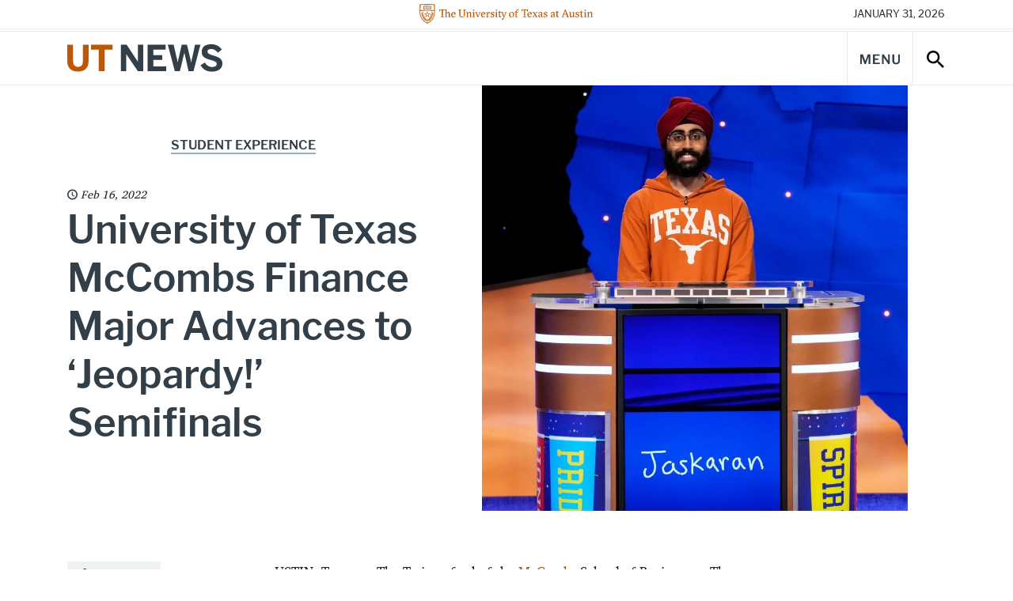

--- FILE ---
content_type: text/html; charset=UTF-8
request_url: https://news.utexas.edu/2022/02/16/university-of-texas-mccombs-finance-major-advances-to-jeopardy-semifinals/
body_size: 82072
content:

<!doctype html>
<html class="no-js" lang="en-US">
<head>
  <meta charset="UTF-8" />
  <meta name="viewport" content="width=device-width, initial-scale=1, shrink-to-fit=no">
  <title>University of Texas McCombs Finance Major Advances to ‘Jeopardy!’ Semifinals - UT Austin News - The University of Texas at Austin</title>
  <meta name="description" content="News, stories, and opinions on science, technology, health, education, business, policy, campus life, and more from The University of Texas at Austin.">
  <meta http-equiv="X-UA-Compatible" content="IE=edge"><script type="text/javascript">(window.NREUM||(NREUM={})).init={ajax:{deny_list:["bam.nr-data.net"]},feature_flags:["soft_nav"]};(window.NREUM||(NREUM={})).loader_config={licenseKey:"56210aa6e4",applicationID:"282688524",browserID:"282688756"};;/*! For license information please see nr-loader-rum-1.308.0.min.js.LICENSE.txt */
(()=>{var e,t,r={163:(e,t,r)=>{"use strict";r.d(t,{j:()=>E});var n=r(384),i=r(1741);var a=r(2555);r(860).K7.genericEvents;const s="experimental.resources",o="register",c=e=>{if(!e||"string"!=typeof e)return!1;try{document.createDocumentFragment().querySelector(e)}catch{return!1}return!0};var d=r(2614),u=r(944),l=r(8122);const f="[data-nr-mask]",g=e=>(0,l.a)(e,(()=>{const e={feature_flags:[],experimental:{allow_registered_children:!1,resources:!1},mask_selector:"*",block_selector:"[data-nr-block]",mask_input_options:{color:!1,date:!1,"datetime-local":!1,email:!1,month:!1,number:!1,range:!1,search:!1,tel:!1,text:!1,time:!1,url:!1,week:!1,textarea:!1,select:!1,password:!0}};return{ajax:{deny_list:void 0,block_internal:!0,enabled:!0,autoStart:!0},api:{get allow_registered_children(){return e.feature_flags.includes(o)||e.experimental.allow_registered_children},set allow_registered_children(t){e.experimental.allow_registered_children=t},duplicate_registered_data:!1},browser_consent_mode:{enabled:!1},distributed_tracing:{enabled:void 0,exclude_newrelic_header:void 0,cors_use_newrelic_header:void 0,cors_use_tracecontext_headers:void 0,allowed_origins:void 0},get feature_flags(){return e.feature_flags},set feature_flags(t){e.feature_flags=t},generic_events:{enabled:!0,autoStart:!0},harvest:{interval:30},jserrors:{enabled:!0,autoStart:!0},logging:{enabled:!0,autoStart:!0},metrics:{enabled:!0,autoStart:!0},obfuscate:void 0,page_action:{enabled:!0},page_view_event:{enabled:!0,autoStart:!0},page_view_timing:{enabled:!0,autoStart:!0},performance:{capture_marks:!1,capture_measures:!1,capture_detail:!0,resources:{get enabled(){return e.feature_flags.includes(s)||e.experimental.resources},set enabled(t){e.experimental.resources=t},asset_types:[],first_party_domains:[],ignore_newrelic:!0}},privacy:{cookies_enabled:!0},proxy:{assets:void 0,beacon:void 0},session:{expiresMs:d.wk,inactiveMs:d.BB},session_replay:{autoStart:!0,enabled:!1,preload:!1,sampling_rate:10,error_sampling_rate:100,collect_fonts:!1,inline_images:!1,fix_stylesheets:!0,mask_all_inputs:!0,get mask_text_selector(){return e.mask_selector},set mask_text_selector(t){c(t)?e.mask_selector="".concat(t,",").concat(f):""===t||null===t?e.mask_selector=f:(0,u.R)(5,t)},get block_class(){return"nr-block"},get ignore_class(){return"nr-ignore"},get mask_text_class(){return"nr-mask"},get block_selector(){return e.block_selector},set block_selector(t){c(t)?e.block_selector+=",".concat(t):""!==t&&(0,u.R)(6,t)},get mask_input_options(){return e.mask_input_options},set mask_input_options(t){t&&"object"==typeof t?e.mask_input_options={...t,password:!0}:(0,u.R)(7,t)}},session_trace:{enabled:!0,autoStart:!0},soft_navigations:{enabled:!0,autoStart:!0},spa:{enabled:!0,autoStart:!0},ssl:void 0,user_actions:{enabled:!0,elementAttributes:["id","className","tagName","type"]}}})());var p=r(6154),m=r(9324);let h=0;const v={buildEnv:m.F3,distMethod:m.Xs,version:m.xv,originTime:p.WN},b={consented:!1},y={appMetadata:{},get consented(){return this.session?.state?.consent||b.consented},set consented(e){b.consented=e},customTransaction:void 0,denyList:void 0,disabled:!1,harvester:void 0,isolatedBacklog:!1,isRecording:!1,loaderType:void 0,maxBytes:3e4,obfuscator:void 0,onerror:void 0,ptid:void 0,releaseIds:{},session:void 0,timeKeeper:void 0,registeredEntities:[],jsAttributesMetadata:{bytes:0},get harvestCount(){return++h}},_=e=>{const t=(0,l.a)(e,y),r=Object.keys(v).reduce((e,t)=>(e[t]={value:v[t],writable:!1,configurable:!0,enumerable:!0},e),{});return Object.defineProperties(t,r)};var w=r(5701);const x=e=>{const t=e.startsWith("http");e+="/",r.p=t?e:"https://"+e};var R=r(7836),k=r(3241);const A={accountID:void 0,trustKey:void 0,agentID:void 0,licenseKey:void 0,applicationID:void 0,xpid:void 0},S=e=>(0,l.a)(e,A),T=new Set;function E(e,t={},r,s){let{init:o,info:c,loader_config:d,runtime:u={},exposed:l=!0}=t;if(!c){const e=(0,n.pV)();o=e.init,c=e.info,d=e.loader_config}e.init=g(o||{}),e.loader_config=S(d||{}),c.jsAttributes??={},p.bv&&(c.jsAttributes.isWorker=!0),e.info=(0,a.D)(c);const f=e.init,m=[c.beacon,c.errorBeacon];T.has(e.agentIdentifier)||(f.proxy.assets&&(x(f.proxy.assets),m.push(f.proxy.assets)),f.proxy.beacon&&m.push(f.proxy.beacon),e.beacons=[...m],function(e){const t=(0,n.pV)();Object.getOwnPropertyNames(i.W.prototype).forEach(r=>{const n=i.W.prototype[r];if("function"!=typeof n||"constructor"===n)return;let a=t[r];e[r]&&!1!==e.exposed&&"micro-agent"!==e.runtime?.loaderType&&(t[r]=(...t)=>{const n=e[r](...t);return a?a(...t):n})})}(e),(0,n.US)("activatedFeatures",w.B)),u.denyList=[...f.ajax.deny_list||[],...f.ajax.block_internal?m:[]],u.ptid=e.agentIdentifier,u.loaderType=r,e.runtime=_(u),T.has(e.agentIdentifier)||(e.ee=R.ee.get(e.agentIdentifier),e.exposed=l,(0,k.W)({agentIdentifier:e.agentIdentifier,drained:!!w.B?.[e.agentIdentifier],type:"lifecycle",name:"initialize",feature:void 0,data:e.config})),T.add(e.agentIdentifier)}},384:(e,t,r)=>{"use strict";r.d(t,{NT:()=>s,US:()=>u,Zm:()=>o,bQ:()=>d,dV:()=>c,pV:()=>l});var n=r(6154),i=r(1863),a=r(1910);const s={beacon:"bam.nr-data.net",errorBeacon:"bam.nr-data.net"};function o(){return n.gm.NREUM||(n.gm.NREUM={}),void 0===n.gm.newrelic&&(n.gm.newrelic=n.gm.NREUM),n.gm.NREUM}function c(){let e=o();return e.o||(e.o={ST:n.gm.setTimeout,SI:n.gm.setImmediate||n.gm.setInterval,CT:n.gm.clearTimeout,XHR:n.gm.XMLHttpRequest,REQ:n.gm.Request,EV:n.gm.Event,PR:n.gm.Promise,MO:n.gm.MutationObserver,FETCH:n.gm.fetch,WS:n.gm.WebSocket},(0,a.i)(...Object.values(e.o))),e}function d(e,t){let r=o();r.initializedAgents??={},t.initializedAt={ms:(0,i.t)(),date:new Date},r.initializedAgents[e]=t}function u(e,t){o()[e]=t}function l(){return function(){let e=o();const t=e.info||{};e.info={beacon:s.beacon,errorBeacon:s.errorBeacon,...t}}(),function(){let e=o();const t=e.init||{};e.init={...t}}(),c(),function(){let e=o();const t=e.loader_config||{};e.loader_config={...t}}(),o()}},782:(e,t,r)=>{"use strict";r.d(t,{T:()=>n});const n=r(860).K7.pageViewTiming},860:(e,t,r)=>{"use strict";r.d(t,{$J:()=>u,K7:()=>c,P3:()=>d,XX:()=>i,Yy:()=>o,df:()=>a,qY:()=>n,v4:()=>s});const n="events",i="jserrors",a="browser/blobs",s="rum",o="browser/logs",c={ajax:"ajax",genericEvents:"generic_events",jserrors:i,logging:"logging",metrics:"metrics",pageAction:"page_action",pageViewEvent:"page_view_event",pageViewTiming:"page_view_timing",sessionReplay:"session_replay",sessionTrace:"session_trace",softNav:"soft_navigations",spa:"spa"},d={[c.pageViewEvent]:1,[c.pageViewTiming]:2,[c.metrics]:3,[c.jserrors]:4,[c.spa]:5,[c.ajax]:6,[c.sessionTrace]:7,[c.softNav]:8,[c.sessionReplay]:9,[c.logging]:10,[c.genericEvents]:11},u={[c.pageViewEvent]:s,[c.pageViewTiming]:n,[c.ajax]:n,[c.spa]:n,[c.softNav]:n,[c.metrics]:i,[c.jserrors]:i,[c.sessionTrace]:a,[c.sessionReplay]:a,[c.logging]:o,[c.genericEvents]:"ins"}},944:(e,t,r)=>{"use strict";r.d(t,{R:()=>i});var n=r(3241);function i(e,t){"function"==typeof console.debug&&(console.debug("New Relic Warning: https://github.com/newrelic/newrelic-browser-agent/blob/main/docs/warning-codes.md#".concat(e),t),(0,n.W)({agentIdentifier:null,drained:null,type:"data",name:"warn",feature:"warn",data:{code:e,secondary:t}}))}},1687:(e,t,r)=>{"use strict";r.d(t,{Ak:()=>d,Ze:()=>f,x3:()=>u});var n=r(3241),i=r(7836),a=r(3606),s=r(860),o=r(2646);const c={};function d(e,t){const r={staged:!1,priority:s.P3[t]||0};l(e),c[e].get(t)||c[e].set(t,r)}function u(e,t){e&&c[e]&&(c[e].get(t)&&c[e].delete(t),p(e,t,!1),c[e].size&&g(e))}function l(e){if(!e)throw new Error("agentIdentifier required");c[e]||(c[e]=new Map)}function f(e="",t="feature",r=!1){if(l(e),!e||!c[e].get(t)||r)return p(e,t);c[e].get(t).staged=!0,g(e)}function g(e){const t=Array.from(c[e]);t.every(([e,t])=>t.staged)&&(t.sort((e,t)=>e[1].priority-t[1].priority),t.forEach(([t])=>{c[e].delete(t),p(e,t)}))}function p(e,t,r=!0){const s=e?i.ee.get(e):i.ee,c=a.i.handlers;if(!s.aborted&&s.backlog&&c){if((0,n.W)({agentIdentifier:e,type:"lifecycle",name:"drain",feature:t}),r){const e=s.backlog[t],r=c[t];if(r){for(let t=0;e&&t<e.length;++t)m(e[t],r);Object.entries(r).forEach(([e,t])=>{Object.values(t||{}).forEach(t=>{t[0]?.on&&t[0]?.context()instanceof o.y&&t[0].on(e,t[1])})})}}s.isolatedBacklog||delete c[t],s.backlog[t]=null,s.emit("drain-"+t,[])}}function m(e,t){var r=e[1];Object.values(t[r]||{}).forEach(t=>{var r=e[0];if(t[0]===r){var n=t[1],i=e[3],a=e[2];n.apply(i,a)}})}},1738:(e,t,r)=>{"use strict";r.d(t,{U:()=>g,Y:()=>f});var n=r(3241),i=r(9908),a=r(1863),s=r(944),o=r(5701),c=r(3969),d=r(8362),u=r(860),l=r(4261);function f(e,t,r,a){const f=a||r;!f||f[e]&&f[e]!==d.d.prototype[e]||(f[e]=function(){(0,i.p)(c.xV,["API/"+e+"/called"],void 0,u.K7.metrics,r.ee),(0,n.W)({agentIdentifier:r.agentIdentifier,drained:!!o.B?.[r.agentIdentifier],type:"data",name:"api",feature:l.Pl+e,data:{}});try{return t.apply(this,arguments)}catch(e){(0,s.R)(23,e)}})}function g(e,t,r,n,s){const o=e.info;null===r?delete o.jsAttributes[t]:o.jsAttributes[t]=r,(s||null===r)&&(0,i.p)(l.Pl+n,[(0,a.t)(),t,r],void 0,"session",e.ee)}},1741:(e,t,r)=>{"use strict";r.d(t,{W:()=>a});var n=r(944),i=r(4261);class a{#e(e,...t){if(this[e]!==a.prototype[e])return this[e](...t);(0,n.R)(35,e)}addPageAction(e,t){return this.#e(i.hG,e,t)}register(e){return this.#e(i.eY,e)}recordCustomEvent(e,t){return this.#e(i.fF,e,t)}setPageViewName(e,t){return this.#e(i.Fw,e,t)}setCustomAttribute(e,t,r){return this.#e(i.cD,e,t,r)}noticeError(e,t){return this.#e(i.o5,e,t)}setUserId(e,t=!1){return this.#e(i.Dl,e,t)}setApplicationVersion(e){return this.#e(i.nb,e)}setErrorHandler(e){return this.#e(i.bt,e)}addRelease(e,t){return this.#e(i.k6,e,t)}log(e,t){return this.#e(i.$9,e,t)}start(){return this.#e(i.d3)}finished(e){return this.#e(i.BL,e)}recordReplay(){return this.#e(i.CH)}pauseReplay(){return this.#e(i.Tb)}addToTrace(e){return this.#e(i.U2,e)}setCurrentRouteName(e){return this.#e(i.PA,e)}interaction(e){return this.#e(i.dT,e)}wrapLogger(e,t,r){return this.#e(i.Wb,e,t,r)}measure(e,t){return this.#e(i.V1,e,t)}consent(e){return this.#e(i.Pv,e)}}},1863:(e,t,r)=>{"use strict";function n(){return Math.floor(performance.now())}r.d(t,{t:()=>n})},1910:(e,t,r)=>{"use strict";r.d(t,{i:()=>a});var n=r(944);const i=new Map;function a(...e){return e.every(e=>{if(i.has(e))return i.get(e);const t="function"==typeof e?e.toString():"",r=t.includes("[native code]"),a=t.includes("nrWrapper");return r||a||(0,n.R)(64,e?.name||t),i.set(e,r),r})}},2555:(e,t,r)=>{"use strict";r.d(t,{D:()=>o,f:()=>s});var n=r(384),i=r(8122);const a={beacon:n.NT.beacon,errorBeacon:n.NT.errorBeacon,licenseKey:void 0,applicationID:void 0,sa:void 0,queueTime:void 0,applicationTime:void 0,ttGuid:void 0,user:void 0,account:void 0,product:void 0,extra:void 0,jsAttributes:{},userAttributes:void 0,atts:void 0,transactionName:void 0,tNamePlain:void 0};function s(e){try{return!!e.licenseKey&&!!e.errorBeacon&&!!e.applicationID}catch(e){return!1}}const o=e=>(0,i.a)(e,a)},2614:(e,t,r)=>{"use strict";r.d(t,{BB:()=>s,H3:()=>n,g:()=>d,iL:()=>c,tS:()=>o,uh:()=>i,wk:()=>a});const n="NRBA",i="SESSION",a=144e5,s=18e5,o={STARTED:"session-started",PAUSE:"session-pause",RESET:"session-reset",RESUME:"session-resume",UPDATE:"session-update"},c={SAME_TAB:"same-tab",CROSS_TAB:"cross-tab"},d={OFF:0,FULL:1,ERROR:2}},2646:(e,t,r)=>{"use strict";r.d(t,{y:()=>n});class n{constructor(e){this.contextId=e}}},2843:(e,t,r)=>{"use strict";r.d(t,{G:()=>a,u:()=>i});var n=r(3878);function i(e,t=!1,r,i){(0,n.DD)("visibilitychange",function(){if(t)return void("hidden"===document.visibilityState&&e());e(document.visibilityState)},r,i)}function a(e,t,r){(0,n.sp)("pagehide",e,t,r)}},3241:(e,t,r)=>{"use strict";r.d(t,{W:()=>a});var n=r(6154);const i="newrelic";function a(e={}){try{n.gm.dispatchEvent(new CustomEvent(i,{detail:e}))}catch(e){}}},3606:(e,t,r)=>{"use strict";r.d(t,{i:()=>a});var n=r(9908);a.on=s;var i=a.handlers={};function a(e,t,r,a){s(a||n.d,i,e,t,r)}function s(e,t,r,i,a){a||(a="feature"),e||(e=n.d);var s=t[a]=t[a]||{};(s[r]=s[r]||[]).push([e,i])}},3878:(e,t,r)=>{"use strict";function n(e,t){return{capture:e,passive:!1,signal:t}}function i(e,t,r=!1,i){window.addEventListener(e,t,n(r,i))}function a(e,t,r=!1,i){document.addEventListener(e,t,n(r,i))}r.d(t,{DD:()=>a,jT:()=>n,sp:()=>i})},3969:(e,t,r)=>{"use strict";r.d(t,{TZ:()=>n,XG:()=>o,rs:()=>i,xV:()=>s,z_:()=>a});const n=r(860).K7.metrics,i="sm",a="cm",s="storeSupportabilityMetrics",o="storeEventMetrics"},4234:(e,t,r)=>{"use strict";r.d(t,{W:()=>a});var n=r(7836),i=r(1687);class a{constructor(e,t){this.agentIdentifier=e,this.ee=n.ee.get(e),this.featureName=t,this.blocked=!1}deregisterDrain(){(0,i.x3)(this.agentIdentifier,this.featureName)}}},4261:(e,t,r)=>{"use strict";r.d(t,{$9:()=>d,BL:()=>o,CH:()=>g,Dl:()=>_,Fw:()=>y,PA:()=>h,Pl:()=>n,Pv:()=>k,Tb:()=>l,U2:()=>a,V1:()=>R,Wb:()=>x,bt:()=>b,cD:()=>v,d3:()=>w,dT:()=>c,eY:()=>p,fF:()=>f,hG:()=>i,k6:()=>s,nb:()=>m,o5:()=>u});const n="api-",i="addPageAction",a="addToTrace",s="addRelease",o="finished",c="interaction",d="log",u="noticeError",l="pauseReplay",f="recordCustomEvent",g="recordReplay",p="register",m="setApplicationVersion",h="setCurrentRouteName",v="setCustomAttribute",b="setErrorHandler",y="setPageViewName",_="setUserId",w="start",x="wrapLogger",R="measure",k="consent"},5289:(e,t,r)=>{"use strict";r.d(t,{GG:()=>s,Qr:()=>c,sB:()=>o});var n=r(3878),i=r(6389);function a(){return"undefined"==typeof document||"complete"===document.readyState}function s(e,t){if(a())return e();const r=(0,i.J)(e),s=setInterval(()=>{a()&&(clearInterval(s),r())},500);(0,n.sp)("load",r,t)}function o(e){if(a())return e();(0,n.DD)("DOMContentLoaded",e)}function c(e){if(a())return e();(0,n.sp)("popstate",e)}},5607:(e,t,r)=>{"use strict";r.d(t,{W:()=>n});const n=(0,r(9566).bz)()},5701:(e,t,r)=>{"use strict";r.d(t,{B:()=>a,t:()=>s});var n=r(3241);const i=new Set,a={};function s(e,t){const r=t.agentIdentifier;a[r]??={},e&&"object"==typeof e&&(i.has(r)||(t.ee.emit("rumresp",[e]),a[r]=e,i.add(r),(0,n.W)({agentIdentifier:r,loaded:!0,drained:!0,type:"lifecycle",name:"load",feature:void 0,data:e})))}},6154:(e,t,r)=>{"use strict";r.d(t,{OF:()=>c,RI:()=>i,WN:()=>u,bv:()=>a,eN:()=>l,gm:()=>s,mw:()=>o,sb:()=>d});var n=r(1863);const i="undefined"!=typeof window&&!!window.document,a="undefined"!=typeof WorkerGlobalScope&&("undefined"!=typeof self&&self instanceof WorkerGlobalScope&&self.navigator instanceof WorkerNavigator||"undefined"!=typeof globalThis&&globalThis instanceof WorkerGlobalScope&&globalThis.navigator instanceof WorkerNavigator),s=i?window:"undefined"!=typeof WorkerGlobalScope&&("undefined"!=typeof self&&self instanceof WorkerGlobalScope&&self||"undefined"!=typeof globalThis&&globalThis instanceof WorkerGlobalScope&&globalThis),o=Boolean("hidden"===s?.document?.visibilityState),c=/iPad|iPhone|iPod/.test(s.navigator?.userAgent),d=c&&"undefined"==typeof SharedWorker,u=((()=>{const e=s.navigator?.userAgent?.match(/Firefox[/\s](\d+\.\d+)/);Array.isArray(e)&&e.length>=2&&e[1]})(),Date.now()-(0,n.t)()),l=()=>"undefined"!=typeof PerformanceNavigationTiming&&s?.performance?.getEntriesByType("navigation")?.[0]?.responseStart},6389:(e,t,r)=>{"use strict";function n(e,t=500,r={}){const n=r?.leading||!1;let i;return(...r)=>{n&&void 0===i&&(e.apply(this,r),i=setTimeout(()=>{i=clearTimeout(i)},t)),n||(clearTimeout(i),i=setTimeout(()=>{e.apply(this,r)},t))}}function i(e){let t=!1;return(...r)=>{t||(t=!0,e.apply(this,r))}}r.d(t,{J:()=>i,s:()=>n})},6630:(e,t,r)=>{"use strict";r.d(t,{T:()=>n});const n=r(860).K7.pageViewEvent},7699:(e,t,r)=>{"use strict";r.d(t,{It:()=>a,KC:()=>o,No:()=>i,qh:()=>s});var n=r(860);const i=16e3,a=1e6,s="SESSION_ERROR",o={[n.K7.logging]:!0,[n.K7.genericEvents]:!1,[n.K7.jserrors]:!1,[n.K7.ajax]:!1}},7836:(e,t,r)=>{"use strict";r.d(t,{P:()=>o,ee:()=>c});var n=r(384),i=r(8990),a=r(2646),s=r(5607);const o="nr@context:".concat(s.W),c=function e(t,r){var n={},s={},u={},l=!1;try{l=16===r.length&&d.initializedAgents?.[r]?.runtime.isolatedBacklog}catch(e){}var f={on:p,addEventListener:p,removeEventListener:function(e,t){var r=n[e];if(!r)return;for(var i=0;i<r.length;i++)r[i]===t&&r.splice(i,1)},emit:function(e,r,n,i,a){!1!==a&&(a=!0);if(c.aborted&&!i)return;t&&a&&t.emit(e,r,n);var o=g(n);m(e).forEach(e=>{e.apply(o,r)});var d=v()[s[e]];d&&d.push([f,e,r,o]);return o},get:h,listeners:m,context:g,buffer:function(e,t){const r=v();if(t=t||"feature",f.aborted)return;Object.entries(e||{}).forEach(([e,n])=>{s[n]=t,t in r||(r[t]=[])})},abort:function(){f._aborted=!0,Object.keys(f.backlog).forEach(e=>{delete f.backlog[e]})},isBuffering:function(e){return!!v()[s[e]]},debugId:r,backlog:l?{}:t&&"object"==typeof t.backlog?t.backlog:{},isolatedBacklog:l};return Object.defineProperty(f,"aborted",{get:()=>{let e=f._aborted||!1;return e||(t&&(e=t.aborted),e)}}),f;function g(e){return e&&e instanceof a.y?e:e?(0,i.I)(e,o,()=>new a.y(o)):new a.y(o)}function p(e,t){n[e]=m(e).concat(t)}function m(e){return n[e]||[]}function h(t){return u[t]=u[t]||e(f,t)}function v(){return f.backlog}}(void 0,"globalEE"),d=(0,n.Zm)();d.ee||(d.ee=c)},8122:(e,t,r)=>{"use strict";r.d(t,{a:()=>i});var n=r(944);function i(e,t){try{if(!e||"object"!=typeof e)return(0,n.R)(3);if(!t||"object"!=typeof t)return(0,n.R)(4);const r=Object.create(Object.getPrototypeOf(t),Object.getOwnPropertyDescriptors(t)),a=0===Object.keys(r).length?e:r;for(let s in a)if(void 0!==e[s])try{if(null===e[s]){r[s]=null;continue}Array.isArray(e[s])&&Array.isArray(t[s])?r[s]=Array.from(new Set([...e[s],...t[s]])):"object"==typeof e[s]&&"object"==typeof t[s]?r[s]=i(e[s],t[s]):r[s]=e[s]}catch(e){r[s]||(0,n.R)(1,e)}return r}catch(e){(0,n.R)(2,e)}}},8362:(e,t,r)=>{"use strict";r.d(t,{d:()=>a});var n=r(9566),i=r(1741);class a extends i.W{agentIdentifier=(0,n.LA)(16)}},8374:(e,t,r)=>{r.nc=(()=>{try{return document?.currentScript?.nonce}catch(e){}return""})()},8990:(e,t,r)=>{"use strict";r.d(t,{I:()=>i});var n=Object.prototype.hasOwnProperty;function i(e,t,r){if(n.call(e,t))return e[t];var i=r();if(Object.defineProperty&&Object.keys)try{return Object.defineProperty(e,t,{value:i,writable:!0,enumerable:!1}),i}catch(e){}return e[t]=i,i}},9324:(e,t,r)=>{"use strict";r.d(t,{F3:()=>i,Xs:()=>a,xv:()=>n});const n="1.308.0",i="PROD",a="CDN"},9566:(e,t,r)=>{"use strict";r.d(t,{LA:()=>o,bz:()=>s});var n=r(6154);const i="xxxxxxxx-xxxx-4xxx-yxxx-xxxxxxxxxxxx";function a(e,t){return e?15&e[t]:16*Math.random()|0}function s(){const e=n.gm?.crypto||n.gm?.msCrypto;let t,r=0;return e&&e.getRandomValues&&(t=e.getRandomValues(new Uint8Array(30))),i.split("").map(e=>"x"===e?a(t,r++).toString(16):"y"===e?(3&a()|8).toString(16):e).join("")}function o(e){const t=n.gm?.crypto||n.gm?.msCrypto;let r,i=0;t&&t.getRandomValues&&(r=t.getRandomValues(new Uint8Array(e)));const s=[];for(var o=0;o<e;o++)s.push(a(r,i++).toString(16));return s.join("")}},9908:(e,t,r)=>{"use strict";r.d(t,{d:()=>n,p:()=>i});var n=r(7836).ee.get("handle");function i(e,t,r,i,a){a?(a.buffer([e],i),a.emit(e,t,r)):(n.buffer([e],i),n.emit(e,t,r))}}},n={};function i(e){var t=n[e];if(void 0!==t)return t.exports;var a=n[e]={exports:{}};return r[e](a,a.exports,i),a.exports}i.m=r,i.d=(e,t)=>{for(var r in t)i.o(t,r)&&!i.o(e,r)&&Object.defineProperty(e,r,{enumerable:!0,get:t[r]})},i.f={},i.e=e=>Promise.all(Object.keys(i.f).reduce((t,r)=>(i.f[r](e,t),t),[])),i.u=e=>"nr-rum-1.308.0.min.js",i.o=(e,t)=>Object.prototype.hasOwnProperty.call(e,t),e={},t="NRBA-1.308.0.PROD:",i.l=(r,n,a,s)=>{if(e[r])e[r].push(n);else{var o,c;if(void 0!==a)for(var d=document.getElementsByTagName("script"),u=0;u<d.length;u++){var l=d[u];if(l.getAttribute("src")==r||l.getAttribute("data-webpack")==t+a){o=l;break}}if(!o){c=!0;var f={296:"sha512-+MIMDsOcckGXa1EdWHqFNv7P+JUkd5kQwCBr3KE6uCvnsBNUrdSt4a/3/L4j4TxtnaMNjHpza2/erNQbpacJQA=="};(o=document.createElement("script")).charset="utf-8",i.nc&&o.setAttribute("nonce",i.nc),o.setAttribute("data-webpack",t+a),o.src=r,0!==o.src.indexOf(window.location.origin+"/")&&(o.crossOrigin="anonymous"),f[s]&&(o.integrity=f[s])}e[r]=[n];var g=(t,n)=>{o.onerror=o.onload=null,clearTimeout(p);var i=e[r];if(delete e[r],o.parentNode&&o.parentNode.removeChild(o),i&&i.forEach(e=>e(n)),t)return t(n)},p=setTimeout(g.bind(null,void 0,{type:"timeout",target:o}),12e4);o.onerror=g.bind(null,o.onerror),o.onload=g.bind(null,o.onload),c&&document.head.appendChild(o)}},i.r=e=>{"undefined"!=typeof Symbol&&Symbol.toStringTag&&Object.defineProperty(e,Symbol.toStringTag,{value:"Module"}),Object.defineProperty(e,"__esModule",{value:!0})},i.p="https://js-agent.newrelic.com/",(()=>{var e={374:0,840:0};i.f.j=(t,r)=>{var n=i.o(e,t)?e[t]:void 0;if(0!==n)if(n)r.push(n[2]);else{var a=new Promise((r,i)=>n=e[t]=[r,i]);r.push(n[2]=a);var s=i.p+i.u(t),o=new Error;i.l(s,r=>{if(i.o(e,t)&&(0!==(n=e[t])&&(e[t]=void 0),n)){var a=r&&("load"===r.type?"missing":r.type),s=r&&r.target&&r.target.src;o.message="Loading chunk "+t+" failed: ("+a+": "+s+")",o.name="ChunkLoadError",o.type=a,o.request=s,n[1](o)}},"chunk-"+t,t)}};var t=(t,r)=>{var n,a,[s,o,c]=r,d=0;if(s.some(t=>0!==e[t])){for(n in o)i.o(o,n)&&(i.m[n]=o[n]);if(c)c(i)}for(t&&t(r);d<s.length;d++)a=s[d],i.o(e,a)&&e[a]&&e[a][0](),e[a]=0},r=self["webpackChunk:NRBA-1.308.0.PROD"]=self["webpackChunk:NRBA-1.308.0.PROD"]||[];r.forEach(t.bind(null,0)),r.push=t.bind(null,r.push.bind(r))})(),(()=>{"use strict";i(8374);var e=i(8362),t=i(860);const r=Object.values(t.K7);var n=i(163);var a=i(9908),s=i(1863),o=i(4261),c=i(1738);var d=i(1687),u=i(4234),l=i(5289),f=i(6154),g=i(944),p=i(384);const m=e=>f.RI&&!0===e?.privacy.cookies_enabled;function h(e){return!!(0,p.dV)().o.MO&&m(e)&&!0===e?.session_trace.enabled}var v=i(6389),b=i(7699);class y extends u.W{constructor(e,t){super(e.agentIdentifier,t),this.agentRef=e,this.abortHandler=void 0,this.featAggregate=void 0,this.loadedSuccessfully=void 0,this.onAggregateImported=new Promise(e=>{this.loadedSuccessfully=e}),this.deferred=Promise.resolve(),!1===e.init[this.featureName].autoStart?this.deferred=new Promise((t,r)=>{this.ee.on("manual-start-all",(0,v.J)(()=>{(0,d.Ak)(e.agentIdentifier,this.featureName),t()}))}):(0,d.Ak)(e.agentIdentifier,t)}importAggregator(e,t,r={}){if(this.featAggregate)return;const n=async()=>{let n;await this.deferred;try{if(m(e.init)){const{setupAgentSession:t}=await i.e(296).then(i.bind(i,3305));n=t(e)}}catch(e){(0,g.R)(20,e),this.ee.emit("internal-error",[e]),(0,a.p)(b.qh,[e],void 0,this.featureName,this.ee)}try{if(!this.#t(this.featureName,n,e.init))return(0,d.Ze)(this.agentIdentifier,this.featureName),void this.loadedSuccessfully(!1);const{Aggregate:i}=await t();this.featAggregate=new i(e,r),e.runtime.harvester.initializedAggregates.push(this.featAggregate),this.loadedSuccessfully(!0)}catch(e){(0,g.R)(34,e),this.abortHandler?.(),(0,d.Ze)(this.agentIdentifier,this.featureName,!0),this.loadedSuccessfully(!1),this.ee&&this.ee.abort()}};f.RI?(0,l.GG)(()=>n(),!0):n()}#t(e,r,n){if(this.blocked)return!1;switch(e){case t.K7.sessionReplay:return h(n)&&!!r;case t.K7.sessionTrace:return!!r;default:return!0}}}var _=i(6630),w=i(2614),x=i(3241);class R extends y{static featureName=_.T;constructor(e){var t;super(e,_.T),this.setupInspectionEvents(e.agentIdentifier),t=e,(0,c.Y)(o.Fw,function(e,r){"string"==typeof e&&("/"!==e.charAt(0)&&(e="/"+e),t.runtime.customTransaction=(r||"http://custom.transaction")+e,(0,a.p)(o.Pl+o.Fw,[(0,s.t)()],void 0,void 0,t.ee))},t),this.importAggregator(e,()=>i.e(296).then(i.bind(i,3943)))}setupInspectionEvents(e){const t=(t,r)=>{t&&(0,x.W)({agentIdentifier:e,timeStamp:t.timeStamp,loaded:"complete"===t.target.readyState,type:"window",name:r,data:t.target.location+""})};(0,l.sB)(e=>{t(e,"DOMContentLoaded")}),(0,l.GG)(e=>{t(e,"load")}),(0,l.Qr)(e=>{t(e,"navigate")}),this.ee.on(w.tS.UPDATE,(t,r)=>{(0,x.W)({agentIdentifier:e,type:"lifecycle",name:"session",data:r})})}}class k extends e.d{constructor(e){var t;(super(),f.gm)?(this.features={},(0,p.bQ)(this.agentIdentifier,this),this.desiredFeatures=new Set(e.features||[]),this.desiredFeatures.add(R),(0,n.j)(this,e,e.loaderType||"agent"),t=this,(0,c.Y)(o.cD,function(e,r,n=!1){if("string"==typeof e){if(["string","number","boolean"].includes(typeof r)||null===r)return(0,c.U)(t,e,r,o.cD,n);(0,g.R)(40,typeof r)}else(0,g.R)(39,typeof e)},t),function(e){(0,c.Y)(o.Dl,function(t,r=!1){if("string"!=typeof t&&null!==t)return void(0,g.R)(41,typeof t);const n=e.info.jsAttributes["enduser.id"];r&&null!=n&&n!==t?(0,a.p)(o.Pl+"setUserIdAndResetSession",[t],void 0,"session",e.ee):(0,c.U)(e,"enduser.id",t,o.Dl,!0)},e)}(this),function(e){(0,c.Y)(o.nb,function(t){if("string"==typeof t||null===t)return(0,c.U)(e,"application.version",t,o.nb,!1);(0,g.R)(42,typeof t)},e)}(this),function(e){(0,c.Y)(o.d3,function(){e.ee.emit("manual-start-all")},e)}(this),function(e){(0,c.Y)(o.Pv,function(t=!0){if("boolean"==typeof t){if((0,a.p)(o.Pl+o.Pv,[t],void 0,"session",e.ee),e.runtime.consented=t,t){const t=e.features.page_view_event;t.onAggregateImported.then(e=>{const r=t.featAggregate;e&&!r.sentRum&&r.sendRum()})}}else(0,g.R)(65,typeof t)},e)}(this),this.run()):(0,g.R)(21)}get config(){return{info:this.info,init:this.init,loader_config:this.loader_config,runtime:this.runtime}}get api(){return this}run(){try{const e=function(e){const t={};return r.forEach(r=>{t[r]=!!e[r]?.enabled}),t}(this.init),n=[...this.desiredFeatures];n.sort((e,r)=>t.P3[e.featureName]-t.P3[r.featureName]),n.forEach(r=>{if(!e[r.featureName]&&r.featureName!==t.K7.pageViewEvent)return;if(r.featureName===t.K7.spa)return void(0,g.R)(67);const n=function(e){switch(e){case t.K7.ajax:return[t.K7.jserrors];case t.K7.sessionTrace:return[t.K7.ajax,t.K7.pageViewEvent];case t.K7.sessionReplay:return[t.K7.sessionTrace];case t.K7.pageViewTiming:return[t.K7.pageViewEvent];default:return[]}}(r.featureName).filter(e=>!(e in this.features));n.length>0&&(0,g.R)(36,{targetFeature:r.featureName,missingDependencies:n}),this.features[r.featureName]=new r(this)})}catch(e){(0,g.R)(22,e);for(const e in this.features)this.features[e].abortHandler?.();const t=(0,p.Zm)();delete t.initializedAgents[this.agentIdentifier]?.features,delete this.sharedAggregator;return t.ee.get(this.agentIdentifier).abort(),!1}}}var A=i(2843),S=i(782);class T extends y{static featureName=S.T;constructor(e){super(e,S.T),f.RI&&((0,A.u)(()=>(0,a.p)("docHidden",[(0,s.t)()],void 0,S.T,this.ee),!0),(0,A.G)(()=>(0,a.p)("winPagehide",[(0,s.t)()],void 0,S.T,this.ee)),this.importAggregator(e,()=>i.e(296).then(i.bind(i,2117))))}}var E=i(3969);class I extends y{static featureName=E.TZ;constructor(e){super(e,E.TZ),f.RI&&document.addEventListener("securitypolicyviolation",e=>{(0,a.p)(E.xV,["Generic/CSPViolation/Detected"],void 0,this.featureName,this.ee)}),this.importAggregator(e,()=>i.e(296).then(i.bind(i,9623)))}}new k({features:[R,T,I],loaderType:"lite"})})()})();</script>
  <link rel="author" href="https://news.utexas.edu/wp-content/themes/texas-timber-theme/humans.txt" />
  <link rel="pingback" href="https://news.utexas.edu/xmlrpc.php" />
  <link rel="stylesheet" href="https://news.utexas.edu/wp-content/themes/texas-timber-theme/assets/css/newstyles.css" type="text/css" media="screen" />
  <meta name='robots' content='index, follow, max-image-preview:large, max-snippet:-1, max-video-preview:-1' />

	<!-- This site is optimized with the Yoast SEO Premium plugin v21.2 (Yoast SEO v26.1.1) - https://yoast.com/wordpress/plugins/seo/ -->
	<meta name="description" content="AUSTIN, Texas — The Twitter feed of the McCombs School of Business at The University of Texas at Austin exploded last week with love for senior finance" />
	<link rel="canonical" href="https://news.utexas.edu/2022/02/16/university-of-texas-mccombs-finance-major-advances-to-jeopardy-semifinals/" />
	<meta property="og:locale" content="en_US" />
	<meta property="og:type" content="article" />
	<meta property="og:title" content="University of Texas McCombs Finance Major Advances to ‘Jeopardy!’ Semifinals" />
	<meta property="og:description" content="AUSTIN, Texas — The Twitter feed of the McCombs School of Business at The University of Texas at Austin exploded last week with love for senior finance" />
	<meta property="og:url" content="https://news.utexas.edu/2022/02/16/university-of-texas-mccombs-finance-major-advances-to-jeopardy-semifinals/" />
	<meta property="og:site_name" content="UT Austin News - The University of Texas at Austin" />
	<meta property="article:publisher" content="https://www.facebook.com/UTAustinTX/" />
	<meta property="article:published_time" content="2022-02-16T16:30:36+00:00" />
	<meta property="article:modified_time" content="2025-11-21T15:26:05+00:00" />
	<meta property="og:image" content="https://news.utexas.edu/wp-content/uploads/2022/02/FLQVgtYWUAgMz-M.jpeg" />
	<meta property="og:image:width" content="1500" />
	<meta property="og:image:height" content="1500" />
	<meta property="og:image:type" content="image/jpeg" />
	<meta name="author" content="Eleanor Breed" />
	<meta name="twitter:card" content="summary_large_image" />
	<meta name="twitter:creator" content="@UTAustinNews" />
	<meta name="twitter:site" content="@UTAustinNews" />
	<meta name="twitter:label1" content="Written by" />
	<meta name="twitter:data1" content="Eleanor Breed" />
	<meta name="twitter:label2" content="Est. reading time" />
	<meta name="twitter:data2" content="3 minutes" />
	<script type="application/ld+json" class="yoast-schema-graph">{"@context":"https://schema.org","@graph":[{"@type":"WebPage","@id":"https://news.utexas.edu/2022/02/16/university-of-texas-mccombs-finance-major-advances-to-jeopardy-semifinals/","url":"https://news.utexas.edu/2022/02/16/university-of-texas-mccombs-finance-major-advances-to-jeopardy-semifinals/","name":"University of Texas McCombs Finance Major Advances to ‘Jeopardy!’ Semifinals - UT Austin News - The University of Texas at Austin","isPartOf":{"@id":"https://news.utexas.edu/#website"},"primaryImageOfPage":{"@id":"https://news.utexas.edu/2022/02/16/university-of-texas-mccombs-finance-major-advances-to-jeopardy-semifinals/#primaryimage"},"image":{"@id":"https://news.utexas.edu/2022/02/16/university-of-texas-mccombs-finance-major-advances-to-jeopardy-semifinals/#primaryimage"},"thumbnailUrl":"https://news.utexas.edu/wp-content/uploads/2022/02/FLQVgtYWUAgMz-M.jpeg","datePublished":"2022-02-16T16:30:36+00:00","dateModified":"2025-11-21T15:26:05+00:00","author":{"@id":"https://news.utexas.edu/#/schema/person/93053057ac0c01ebbd40ec278cfc6852"},"description":"AUSTIN, Texas — The Twitter feed of the McCombs School of Business at The University of Texas at Austin exploded last week with love for senior finance","breadcrumb":{"@id":"https://news.utexas.edu/2022/02/16/university-of-texas-mccombs-finance-major-advances-to-jeopardy-semifinals/#breadcrumb"},"inLanguage":"en-US","potentialAction":[{"@type":"ReadAction","target":["https://news.utexas.edu/2022/02/16/university-of-texas-mccombs-finance-major-advances-to-jeopardy-semifinals/"]}]},{"@type":"ImageObject","inLanguage":"en-US","@id":"https://news.utexas.edu/2022/02/16/university-of-texas-mccombs-finance-major-advances-to-jeopardy-semifinals/#primaryimage","url":"https://news.utexas.edu/wp-content/uploads/2022/02/FLQVgtYWUAgMz-M.jpeg","contentUrl":"https://news.utexas.edu/wp-content/uploads/2022/02/FLQVgtYWUAgMz-M.jpeg","width":1500,"height":1500},{"@type":"BreadcrumbList","@id":"https://news.utexas.edu/2022/02/16/university-of-texas-mccombs-finance-major-advances-to-jeopardy-semifinals/#breadcrumb","itemListElement":[{"@type":"ListItem","position":1,"name":"Home","item":"https://news.utexas.edu/"},{"@type":"ListItem","position":2,"name":"Archive","item":"https://news.utexas.edu/archive/"},{"@type":"ListItem","position":3,"name":"University of Texas McCombs Finance Major Advances to ‘Jeopardy!’ Semifinals"}]},{"@type":"WebSite","@id":"https://news.utexas.edu/#website","url":"https://news.utexas.edu/","name":"UT News","description":"News, stories, and opinions on science, technology, health, education, business, policy, campus life, and more from The University of Texas at Austin.","potentialAction":[{"@type":"SearchAction","target":{"@type":"EntryPoint","urlTemplate":"https://news.utexas.edu/?s={search_term_string}"},"query-input":{"@type":"PropertyValueSpecification","valueRequired":true,"valueName":"search_term_string"}}],"inLanguage":"en-US"},{"@type":"Person","@id":"https://news.utexas.edu/#/schema/person/93053057ac0c01ebbd40ec278cfc6852","name":"Eleanor Breed","image":{"@type":"ImageObject","inLanguage":"en-US","@id":"https://news.utexas.edu/#/schema/person/image/","url":"https://secure.gravatar.com/avatar/0051a9767c66da2b344e6a15a2d70f8cbdd07f23b9b7d9f3ccd8311865d620c6?s=96&d=mm&r=g","contentUrl":"https://secure.gravatar.com/avatar/0051a9767c66da2b344e6a15a2d70f8cbdd07f23b9b7d9f3ccd8311865d620c6?s=96&d=mm&r=g","caption":"Eleanor Breed"},"url":"https://news.utexas.edu/author/eab3678/"}]}</script>
	<!-- / Yoast SEO Premium plugin. -->


<link rel='dns-prefetch' href='//code.jquery.com' />
<style id='wp-img-auto-sizes-contain-inline-css' type='text/css'>
img:is([sizes=auto i],[sizes^="auto," i]){contain-intrinsic-size:3000px 1500px}
/*# sourceURL=wp-img-auto-sizes-contain-inline-css */
</style>
<style id='classic-theme-styles-inline-css' type='text/css'>
/*! This file is auto-generated */
.wp-block-button__link{color:#fff;background-color:#32373c;border-radius:9999px;box-shadow:none;text-decoration:none;padding:calc(.667em + 2px) calc(1.333em + 2px);font-size:1.125em}.wp-block-file__button{background:#32373c;color:#fff;text-decoration:none}
/*# sourceURL=/wp-includes/css/classic-themes.min.css */
</style>
<link rel="https://api.w.org/" href="https://news.utexas.edu/wp-json/" /><link rel="alternate" title="JSON" type="application/json" href="https://news.utexas.edu/wp-json/wp/v2/posts/37424" /><!-- Start Fluid Video Embeds Style Tag -->
<style type="text/css">
/* Fluid Video Embeds */
.fve-video-wrapper {
    position: relative;
    overflow: hidden;
    height: 0;
    background-color: transparent;
    padding-bottom: 56.25%;
    margin: 0.5em 0;
}
.fve-video-wrapper iframe,
.fve-video-wrapper object,
.fve-video-wrapper embed {
    position: absolute;
    display: block;
    top: 0;
    left: 0;
    width: 100%;
    height: 100%;
}
.fve-video-wrapper a.hyperlink-image {
    position: relative;
    display: none;
}
.fve-video-wrapper a.hyperlink-image img {
    position: relative;
    z-index: 2;
    width: 100%;
}
.fve-video-wrapper a.hyperlink-image .fve-play-button {
    position: absolute;
    left: 35%;
    top: 35%;
    right: 35%;
    bottom: 35%;
    z-index: 3;
    background-color: rgba(40, 40, 40, 0.75);
    background-size: 100% 100%;
    border-radius: 10px;
}
.fve-video-wrapper a.hyperlink-image:hover .fve-play-button {
    background-color: rgba(0, 0, 0, 0.85);
}
</style>
<!-- End Fluid Video Embeds Style Tag -->
		<style type="text/css" id="wp-custom-css">
			#twitter-block-2 .news-card--social .fts-tweeter-wrap:first-child {
    display: none;
}

.page-id-22022 .fluid-background--image {
	display: none;
}

.my-5:hover a:hover {
	color: white;
}


		</style>
		
  <!-- Google Tag Manager -->
  <script>(function(w,d,s,l,i){w[l]=w[l]||[];w[l].push({'gtm.start':
  new Date().getTime(),event:'gtm.js'});var f=d.getElementsByTagName(s)[0],
  j=d.createElement(s),dl=l!='dataLayer'?'&l='+l:'';j.async=true;j.src=
  'https://www.googletagmanager.com/gtm.js?id='+i+dl;f.parentNode.insertBefore(j,f);
  })(window,document,'script','dataLayer','GTM-WMVRD3');</script>
  <!-- End Google Tag Manager -->
  
    <style id='global-styles-inline-css' type='text/css'>
:root{--wp--preset--aspect-ratio--square: 1;--wp--preset--aspect-ratio--4-3: 4/3;--wp--preset--aspect-ratio--3-4: 3/4;--wp--preset--aspect-ratio--3-2: 3/2;--wp--preset--aspect-ratio--2-3: 2/3;--wp--preset--aspect-ratio--16-9: 16/9;--wp--preset--aspect-ratio--9-16: 9/16;--wp--preset--color--black: #000000;--wp--preset--color--cyan-bluish-gray: #abb8c3;--wp--preset--color--white: #ffffff;--wp--preset--color--pale-pink: #f78da7;--wp--preset--color--vivid-red: #cf2e2e;--wp--preset--color--luminous-vivid-orange: #ff6900;--wp--preset--color--luminous-vivid-amber: #fcb900;--wp--preset--color--light-green-cyan: #7bdcb5;--wp--preset--color--vivid-green-cyan: #00d084;--wp--preset--color--pale-cyan-blue: #8ed1fc;--wp--preset--color--vivid-cyan-blue: #0693e3;--wp--preset--color--vivid-purple: #9b51e0;--wp--preset--gradient--vivid-cyan-blue-to-vivid-purple: linear-gradient(135deg,rgb(6,147,227) 0%,rgb(155,81,224) 100%);--wp--preset--gradient--light-green-cyan-to-vivid-green-cyan: linear-gradient(135deg,rgb(122,220,180) 0%,rgb(0,208,130) 100%);--wp--preset--gradient--luminous-vivid-amber-to-luminous-vivid-orange: linear-gradient(135deg,rgb(252,185,0) 0%,rgb(255,105,0) 100%);--wp--preset--gradient--luminous-vivid-orange-to-vivid-red: linear-gradient(135deg,rgb(255,105,0) 0%,rgb(207,46,46) 100%);--wp--preset--gradient--very-light-gray-to-cyan-bluish-gray: linear-gradient(135deg,rgb(238,238,238) 0%,rgb(169,184,195) 100%);--wp--preset--gradient--cool-to-warm-spectrum: linear-gradient(135deg,rgb(74,234,220) 0%,rgb(151,120,209) 20%,rgb(207,42,186) 40%,rgb(238,44,130) 60%,rgb(251,105,98) 80%,rgb(254,248,76) 100%);--wp--preset--gradient--blush-light-purple: linear-gradient(135deg,rgb(255,206,236) 0%,rgb(152,150,240) 100%);--wp--preset--gradient--blush-bordeaux: linear-gradient(135deg,rgb(254,205,165) 0%,rgb(254,45,45) 50%,rgb(107,0,62) 100%);--wp--preset--gradient--luminous-dusk: linear-gradient(135deg,rgb(255,203,112) 0%,rgb(199,81,192) 50%,rgb(65,88,208) 100%);--wp--preset--gradient--pale-ocean: linear-gradient(135deg,rgb(255,245,203) 0%,rgb(182,227,212) 50%,rgb(51,167,181) 100%);--wp--preset--gradient--electric-grass: linear-gradient(135deg,rgb(202,248,128) 0%,rgb(113,206,126) 100%);--wp--preset--gradient--midnight: linear-gradient(135deg,rgb(2,3,129) 0%,rgb(40,116,252) 100%);--wp--preset--font-size--small: 13px;--wp--preset--font-size--medium: 20px;--wp--preset--font-size--large: 36px;--wp--preset--font-size--x-large: 42px;--wp--preset--spacing--20: 0.44rem;--wp--preset--spacing--30: 0.67rem;--wp--preset--spacing--40: 1rem;--wp--preset--spacing--50: 1.5rem;--wp--preset--spacing--60: 2.25rem;--wp--preset--spacing--70: 3.38rem;--wp--preset--spacing--80: 5.06rem;--wp--preset--shadow--natural: 6px 6px 9px rgba(0, 0, 0, 0.2);--wp--preset--shadow--deep: 12px 12px 50px rgba(0, 0, 0, 0.4);--wp--preset--shadow--sharp: 6px 6px 0px rgba(0, 0, 0, 0.2);--wp--preset--shadow--outlined: 6px 6px 0px -3px rgb(255, 255, 255), 6px 6px rgb(0, 0, 0);--wp--preset--shadow--crisp: 6px 6px 0px rgb(0, 0, 0);}:where(.is-layout-flex){gap: 0.5em;}:where(.is-layout-grid){gap: 0.5em;}body .is-layout-flex{display: flex;}.is-layout-flex{flex-wrap: wrap;align-items: center;}.is-layout-flex > :is(*, div){margin: 0;}body .is-layout-grid{display: grid;}.is-layout-grid > :is(*, div){margin: 0;}:where(.wp-block-columns.is-layout-flex){gap: 2em;}:where(.wp-block-columns.is-layout-grid){gap: 2em;}:where(.wp-block-post-template.is-layout-flex){gap: 1.25em;}:where(.wp-block-post-template.is-layout-grid){gap: 1.25em;}.has-black-color{color: var(--wp--preset--color--black) !important;}.has-cyan-bluish-gray-color{color: var(--wp--preset--color--cyan-bluish-gray) !important;}.has-white-color{color: var(--wp--preset--color--white) !important;}.has-pale-pink-color{color: var(--wp--preset--color--pale-pink) !important;}.has-vivid-red-color{color: var(--wp--preset--color--vivid-red) !important;}.has-luminous-vivid-orange-color{color: var(--wp--preset--color--luminous-vivid-orange) !important;}.has-luminous-vivid-amber-color{color: var(--wp--preset--color--luminous-vivid-amber) !important;}.has-light-green-cyan-color{color: var(--wp--preset--color--light-green-cyan) !important;}.has-vivid-green-cyan-color{color: var(--wp--preset--color--vivid-green-cyan) !important;}.has-pale-cyan-blue-color{color: var(--wp--preset--color--pale-cyan-blue) !important;}.has-vivid-cyan-blue-color{color: var(--wp--preset--color--vivid-cyan-blue) !important;}.has-vivid-purple-color{color: var(--wp--preset--color--vivid-purple) !important;}.has-black-background-color{background-color: var(--wp--preset--color--black) !important;}.has-cyan-bluish-gray-background-color{background-color: var(--wp--preset--color--cyan-bluish-gray) !important;}.has-white-background-color{background-color: var(--wp--preset--color--white) !important;}.has-pale-pink-background-color{background-color: var(--wp--preset--color--pale-pink) !important;}.has-vivid-red-background-color{background-color: var(--wp--preset--color--vivid-red) !important;}.has-luminous-vivid-orange-background-color{background-color: var(--wp--preset--color--luminous-vivid-orange) !important;}.has-luminous-vivid-amber-background-color{background-color: var(--wp--preset--color--luminous-vivid-amber) !important;}.has-light-green-cyan-background-color{background-color: var(--wp--preset--color--light-green-cyan) !important;}.has-vivid-green-cyan-background-color{background-color: var(--wp--preset--color--vivid-green-cyan) !important;}.has-pale-cyan-blue-background-color{background-color: var(--wp--preset--color--pale-cyan-blue) !important;}.has-vivid-cyan-blue-background-color{background-color: var(--wp--preset--color--vivid-cyan-blue) !important;}.has-vivid-purple-background-color{background-color: var(--wp--preset--color--vivid-purple) !important;}.has-black-border-color{border-color: var(--wp--preset--color--black) !important;}.has-cyan-bluish-gray-border-color{border-color: var(--wp--preset--color--cyan-bluish-gray) !important;}.has-white-border-color{border-color: var(--wp--preset--color--white) !important;}.has-pale-pink-border-color{border-color: var(--wp--preset--color--pale-pink) !important;}.has-vivid-red-border-color{border-color: var(--wp--preset--color--vivid-red) !important;}.has-luminous-vivid-orange-border-color{border-color: var(--wp--preset--color--luminous-vivid-orange) !important;}.has-luminous-vivid-amber-border-color{border-color: var(--wp--preset--color--luminous-vivid-amber) !important;}.has-light-green-cyan-border-color{border-color: var(--wp--preset--color--light-green-cyan) !important;}.has-vivid-green-cyan-border-color{border-color: var(--wp--preset--color--vivid-green-cyan) !important;}.has-pale-cyan-blue-border-color{border-color: var(--wp--preset--color--pale-cyan-blue) !important;}.has-vivid-cyan-blue-border-color{border-color: var(--wp--preset--color--vivid-cyan-blue) !important;}.has-vivid-purple-border-color{border-color: var(--wp--preset--color--vivid-purple) !important;}.has-vivid-cyan-blue-to-vivid-purple-gradient-background{background: var(--wp--preset--gradient--vivid-cyan-blue-to-vivid-purple) !important;}.has-light-green-cyan-to-vivid-green-cyan-gradient-background{background: var(--wp--preset--gradient--light-green-cyan-to-vivid-green-cyan) !important;}.has-luminous-vivid-amber-to-luminous-vivid-orange-gradient-background{background: var(--wp--preset--gradient--luminous-vivid-amber-to-luminous-vivid-orange) !important;}.has-luminous-vivid-orange-to-vivid-red-gradient-background{background: var(--wp--preset--gradient--luminous-vivid-orange-to-vivid-red) !important;}.has-very-light-gray-to-cyan-bluish-gray-gradient-background{background: var(--wp--preset--gradient--very-light-gray-to-cyan-bluish-gray) !important;}.has-cool-to-warm-spectrum-gradient-background{background: var(--wp--preset--gradient--cool-to-warm-spectrum) !important;}.has-blush-light-purple-gradient-background{background: var(--wp--preset--gradient--blush-light-purple) !important;}.has-blush-bordeaux-gradient-background{background: var(--wp--preset--gradient--blush-bordeaux) !important;}.has-luminous-dusk-gradient-background{background: var(--wp--preset--gradient--luminous-dusk) !important;}.has-pale-ocean-gradient-background{background: var(--wp--preset--gradient--pale-ocean) !important;}.has-electric-grass-gradient-background{background: var(--wp--preset--gradient--electric-grass) !important;}.has-midnight-gradient-background{background: var(--wp--preset--gradient--midnight) !important;}.has-small-font-size{font-size: var(--wp--preset--font-size--small) !important;}.has-medium-font-size{font-size: var(--wp--preset--font-size--medium) !important;}.has-large-font-size{font-size: var(--wp--preset--font-size--large) !important;}.has-x-large-font-size{font-size: var(--wp--preset--font-size--x-large) !important;}
/*# sourceURL=global-styles-inline-css */
</style>
</head>

  <body class="wp-singular post-template-default single single-post postid-37424 single-format-standard wp-theme-texas-timber-theme post-university-of-texas-mccombs-finance-major-advances-to-jeopardy-semifinals" data-template="base.twig">

  <!-- Google Tag Manager (noscript) -->
  <noscript><iframe src="https://www.googletagmanager.com/ns.html?id=GTM-WMVRD3"
  height="0" width="0" style="display:none;visibility:hidden"></iframe></noscript>
  <!-- End Google Tag Manager (noscript) -->

        <svg display="none" width="0" height="0" version="1.1" xmlns="http://www.w3.org/2000/svg" xmlns:xlink="http://www.w3.org/1999/xlink">
  <defs>
    <symbol id="ut-wordmark_primary" viewBox="0 0 221 63">
      <title>UT Wordmark Primary</title>
      <g>
        <g transform="translate(53 50)">
          <g transform="translate(132.566 .043)">
            <path d="M2.581 6.66L1.8 8.894 2.841 9.046 2.776 9.458 1.345 9.415.066 9.458.001 9.046.933 8.916 3.882 1.196 4.598.996 7.721 8.933 8.653 9.063 8.588 9.475 6.94 9.432 5.357 9.475 5.292 9.063 6.311 8.911 5.511 6.677 2.583 6.677 2.581 6.66zM4.164 2.952L4.077 2.301 2.754 6.101 5.291 6.101 4.164 2.952zM13.749 7.919C13.7250894 8.22335632 13.7773269 8.52887734 13.901 8.808L14.508 8.808 14.551 9.22 13.011 9.52 12.686 8.544 10.951 9.628C9.368 9.628 9.108 9.064 9.108 7.676L9.108 4.553 8.262 4.618 8.197 4.163 9.628 3.863 10.214 3.82 10.214 7.789C10.214 8.418 10.474 8.678 11.06 8.678 11.5374136 8.58799147 11.9844853 8.37924336 12.36 8.071L12.599 7.919 12.599 4.558 11.883 4.623 11.818 4.168 13.141 3.868 13.748 3.825 13.749 7.919zM18.281 4.513C18.0042791 4.35051905 17.6907954 4.2610506 17.37 4.253 16.915 4.253 16.459 4.513 16.459 4.947 16.459 5.337 16.759 5.576 17.283 5.836L18.194 6.291C18.994 6.703 19.322 7.158 19.322 7.831 19.322 8.915 18.455 9.306 17.088 9.609 16.4473439 9.56928674 15.8241953 9.38391543 15.266 9.067L15.05 7.724 15.809 7.724 16.221 8.724C16.510407 8.91642615 16.8494759 9.02064815 17.197 9.024 17.4486556 9.0464132 17.6977518 8.95920609 17.880474 8.78471977 18.0631962 8.61023345 18.1617911 8.36542116 18.151 8.113 18.151 7.658 17.891 7.441 17.284 7.113L16.352 6.613C15.7774411 6.38374355 15.3875579 5.84258569 15.352 5.225 15.352 4.401 16.133 3.925 17.521 3.625 18.1251801 3.63857657 18.7125014 3.82682502 19.212 4.167L19.212 5.36 18.583 5.36 18.281 4.513zM19.734 4.535L19.734 4.335 20.146 3.923 20.927 3.923 20.927 3.142 21.708 2.361 22.008 2.361 22.008 3.987 23.808 3.987 23.808 4.529 22.034 4.529 22.034 8.02C22.034 8.367 22.164 8.736 22.663 8.736 22.9913712 8.71576696 23.3104946 8.61920817 23.595 8.454L23.795 8.866 22.407 9.647C21.062 9.647 20.889 9.17 20.889 8.086L20.889 4.53 19.734 4.535zM25.918 9.436L24.552 9.479 24.487 9.067 25.311 8.959 25.311 4.6 24.487 4.665 24.422 4.253 25.853 3.884 26.439 3.841 26.439 8.959 27.328 9.067 27.263 9.479 25.918 9.436zM25.332 1.217L26.199 1.152 26.524 1.217 26.589 1.889 26.459 2.453 25.613 2.518 25.288 2.453 25.223 1.781 25.332 1.217zM29.323 9.436L27.957 9.479 27.892 9.067 28.716 8.959 28.716 4.6 27.892 4.665 27.827 4.253 29.258 3.884 29.778 3.841 29.843 4.841 31.6 3.692C33.118 3.692 33.378 4.212 33.378 5.644L33.378 8.962 34.289 9.07 34.224 9.482 32.858 9.439 31.709 9.482 31.644 9.07 32.251 8.962 32.251 5.562C32.251 4.933 31.969 4.673 31.47 4.673 31.0145163 4.73128265 30.5854348 4.91943975 30.234 5.215L29.865 5.454 29.865 8.989 30.516 9.097 30.451 9.509 29.323 9.436z"/>
          </g>
          <g transform="translate(121.029 1.41)">
            <path d="M2.342 2.301C3.842 2.301 4.229 2.691 4.229 4.188L4.229 6.53C4.2029889 6.83982687 4.27280606 7.15016414 4.429 7.419L5.036 7.419 5.079 7.831 3.539 8.131 3.17 7.22 1.76 8.261C1.32006564 8.3196625.876065448 8.18716997.540221887 7.89701031.204378326 7.60685064.00882913496 7.18678998.003 6.743.0114263438 6.33837239.156648944 5.94852726.415 5.637L3.104 4.748 3.104 4.162C3.104 3.446 3.039 3.013 2.41 3.013 2.0742824 3.02619158 1.7436794 3.09969655 1.434 3.23L1.234 4.184.215 4.184.215 3.273 2.342 2.301zM3.079 5.229L1.344 5.945C1.17691551 6.12757086 1.09072067 6.36992624 1.105 6.617 1.105 7.224 1.452 7.441 1.799 7.441 2.08327309 7.42043766 2.35506399 7.31603655 2.58 7.141L3.08 6.794 3.079 5.229zM5.009 3.169L5.009 2.969 5.421 2.557 6.202 2.557 6.202 1.776 6.983.995 7.283.995 7.283 2.621 9.083 2.621 9.083 3.163 7.283 3.163 7.283 6.654C7.283 7.001 7.413 7.37 7.912 7.37 8.24681061 7.34697733 8.57248064 7.25071009 8.866 7.088L9.066 7.5 7.678 8.281C6.333 8.281 6.16 7.804 6.16 6.72L6.16 3.164 5.009 3.169z"/>
          </g>
          <g transform="translate(89.237 1.173)">
            <polygon points="5.378 8.349 3.448 8.306 1.448 8.349 1.383 7.937 2.814 7.785 2.814 .564 1.014 .586 .472 2.104 0 2.104 0 .004 3.426 .047 6.852 .004 6.852 2.104 6.4 2.104 5.858 .586 4.058 .564 4.058 7.785 5.424 7.937"/>
            <path d="M7.503,5.291 C7.503,6.657 8.24,7.611 9.476,7.611 C10.0110703,7.57811162 10.5282107,7.40573147 10.976,7.111 L11.176,7.566 C10.5397384,7.99224124 9.83573853,8.30738432 9.094,8.498 C8.33415213,8.51264318 7.60359116,8.20506578 7.0830307,7.65135104 C6.56247025,7.0976363 6.30052846,6.34949881 6.362,5.592 C6.3094988,4.02227333 7.48744862,2.68267847 9.051,2.534 C10.634,2.534 11.151,3.534 11.151,4.768 L11.151,5.268 L7.508,5.268 L7.503,5.291 Z M9.888,4.684 C9.888,3.773 9.715,3.123 8.782,3.123 C8.066,3.123 7.589,3.795 7.503,4.793 L9.888,4.684 Z"/>
            <polygon points="13.859 7.911 13.794 8.323 12.862 8.28 11.626 8.323 11.561 7.911 12.407 7.803 14.159 5.639 12.424 3.275 11.687 3.145 11.752 2.711 13.118 2.754 14.246 2.711 14.311 3.145 13.834 3.275 14.723 4.598 14.81 4.898 15.938 3.272 15.352 3.142 15.417 2.708 16.349 2.751 17.585 2.708 17.65 3.142 16.783 3.272 15.2 5.18 17.065 7.826 17.802 7.934 17.737 8.346 16.371 8.303 15.243 8.346 15.178 7.934 15.678 7.826 14.615 6.286 14.528 6.004 13.27 7.826"/>
            <path d="M20.624 2.537C22.124 2.537 22.511 2.927 22.511 4.424L22.511 6.766C22.4849889 7.07582687 22.5548061 7.38616414 22.711 7.655L23.297 7.655 23.34 8.067 21.8 8.367 21.431 7.456 20 8.497C19.5600656 8.5556625 19.1160654 8.42316997 18.7802219 8.13301031 18.4443783 7.84285064 18.2488291 7.42278998 18.243 6.979 18.2514263 6.57437239 18.3966489 6.18452726 18.655 5.873L21.344 4.984 21.344 4.398C21.344 3.682 21.279 3.249 20.65 3.249 20.3142824 3.26219158 19.9836794 3.33569655 19.674 3.466L19.474 4.42 18.455 4.42 18.455 3.509 20.624 2.537zM21.361 5.465L19.626 6.181C19.4589155 6.36357086 19.3727207 6.60592624 19.387 6.853 19.387 7.46 19.734 7.677 20.081 7.677 20.3652731 7.65643766 20.637064 7.55203655 20.862 7.377L21.362 7.03 21.361 5.465zM27.042 3.383C26.7637999 3.22400265 26.4512131 3.13479018 26.131 3.123 25.676 3.123 25.22 3.383 25.22 3.817 25.22 4.207 25.52 4.446 26.044 4.706L26.955 5.161C27.755 5.573 28.083 6.028 28.083 6.701 28.083 7.785 27.216 8.176 25.849 8.479 25.2089577 8.43585244 24.5865584 8.250704 24.027 7.937L23.811 6.594 24.57 6.594 24.982 7.594C25.271407 7.78642615 25.6104759 7.89064815 25.958 7.894 26.2096556 7.9164132 26.4587518 7.82920609 26.641474 7.65471977 26.8241962 7.48023345 26.9227911 7.23542116 26.912 6.983 26.912 6.528 26.673 6.311 26.045 5.983L25.113 5.483C24.5384411 5.25374355 24.1485579 4.71258569 24.113 4.095 24.113 3.271 24.894 2.795 26.282 2.495 26.8861801 2.50857657 27.4735014 2.69682502 27.973 3.037L27.973 4.23 27.344 4.23 27.042 3.383z"/>
          </g>
          <g transform="translate(74.705 1.087)">
            <path d="M6.595 5.487C6.595 7.265 5.511 8.287 3.667 8.587 2.92865055 8.58798154 2.22288224 8.28305645 1.71753508 7.74473951 1.21218792 7.20642257.9524174 6.48281529 1 5.746 1 3.946 2.084 2.946 3.928 2.623 4.67121166 2.619763 5.38196086 2.92726037 5.88845647 3.47116867 6.39495209 4.01507698 6.65110429 4.74590192 6.595 5.487zM3.971 8.003C4.925 8.003 5.424 7.027 5.424 5.748 5.424 4.23 4.687 3.211 3.667 3.211 2.691 3.211 2.214 4.187 2.214 5.488 2.193 6.853 2.908 8.002 3.971 8.002L3.971 8.003zM9.284 2.928L10.784 2.928 10.784 3.492 9.284 3.492 9.284 7.892 10.65 7.979 10.585 8.434 8.742 8.391 7.376 8.434 7.311 8.022 8.157 7.914 8.157 3.514 7.115 3.514 7.115 3.314 7.484 2.902 8.178 2.902 8.178 2.8C8.15697253 2.17764197 8.39231137 1.57393098 8.829 1.13L9.829.002 11.329.002 11.329.956 9.789.956 9.55 1.281C9.31766377 1.68849819 9.2262729 2.16127023 9.29 2.626L9.29 2.926 9.284 2.928z"/>
          </g>
          <g transform="translate(20.623 1.152)">
            <path d="M5.27.412L5.335-2.84217094e-14 6.853.043 8.241-2.84217094e-14 8.306.412 7.287.564 7.287 5.422C7.287 6.983 6.658 8.003 4.273 8.566 1.931 8.566 1.085 7.308 1.085 5.4L1.085.564.001.412.066-2.84217094e-14 1.714.043 3.34-2.84217094e-14 3.405.412 2.386.564 2.386 5.573C2.386 7.048 3.015 7.893 4.386 7.893 5.622 7.893 6.316 7.069 6.316 5.529L6.316.541 5.27.412zM9.936 8.328L8.57 8.371 8.505 7.959 9.329 7.851 9.329 3.492 8.505 3.557 8.44 3.145 9.871 2.776 10.391 2.733 10.456 3.733 12.213 2.584C13.731 2.584 13.991 3.104 13.991 4.536L13.991 7.854 14.902 7.962 14.837 8.374 13.471 8.331 12.322 8.374 12.257 7.962 12.864 7.854 12.864 4.454C12.864 3.825 12.582 3.565 12.083 3.565 11.6275163 3.62328265 11.1984348 3.81143975 10.847 4.107L10.5 4.346 10.5 7.881 11.151 7.989 11.086 8.401 9.936 8.328zM16.767 8.327L15.401 8.37 15.336 7.958 16.16 7.85 16.16 3.491 15.336 3.556 15.271 3.144 16.702 2.775 17.309 2.732 17.309 7.85 18.198 7.958 18.133 8.37 16.767 8.327zM16.16.108L17.027.043 17.352.108 17.417.78 17.287 1.344 16.441 1.409 16.116 1.344 16.051.672 16.16.108z"/>
            <polygon points="21.556 7.59 23.009 3.275 22.467 3.145 22.532 2.733 23.573 2.776 24.573 2.733 24.638 3.145 23.879 3.275 21.927 8.175 21.06 8.544 18.978 3.274 18.241 3.144 18.306 2.732 19.672 2.775 20.93 2.732 20.995 3.144 20.214 3.274 21.514 6.765"/>
            <path d="M25.763 5.313C25.763 6.679 26.5 7.633 27.736 7.633 28.2710703 7.60011162 28.7882107 7.42773147 29.236 7.133L29.436 7.588C28.7997384 8.01424124 28.0957385 8.32938432 27.354 8.52 26.5918932 8.53592806 25.8584398 8.22956143 25.3340953 7.67627716 24.8097509 7.1229929 24.5431915 6.37415349 24.6 5.614 24.5469952 4.044093 25.7252054 2.70420207 27.289 2.556 28.872 2.556 29.389 3.556 29.389 4.79L29.389 5.29 25.767 5.29 25.763 5.313zM28.17 4.706C28.17 3.795 27.997 3.145 27.064 3.145 26.327 3.145 25.871 3.817 25.785 4.815L28.17 4.706zM32.074 4.294L33.44 2.624 34.394 2.624 34.394 3.817 33.505 3.817C33.0636675 3.99935357 32.6756325 4.29037985 32.377 4.663L32.138 4.945 32.138 7.786 33.396 7.894 33.331 8.349 31.596 8.306 30.251 8.349 30.186 7.937 31.01 7.829 31.01 3.47 30.186 3.535 30.121 3.123 31.552 2.754 32.029 2.711 32.074 4.294zM38.145 3.405C37.8667999 3.24600265 37.5542131 3.15679018 37.234 3.145 36.779 3.145 36.323 3.405 36.323 3.839 36.323 4.229 36.623 4.468 37.147 4.728L38.058 5.183C38.858 5.595 39.186 6.05 39.186 6.723 39.186 7.807 38.319 8.198 36.952 8.501 36.3113439 8.46128674 35.6881953 8.27591543 35.13 7.959L34.914 6.616 35.673 6.616 36.085 7.616C36.374407 7.80842615 36.7134759 7.91264815 37.061 7.916 37.3126556 7.9384132 37.5617518 7.85120609 37.744474 7.67671977 37.9271962 7.50223345 38.0257911 7.25742116 38.015 7.005 38.015 6.55 37.776 6.333 37.148 6.005L36.216 5.505C35.6414411 5.27574355 35.2515579 4.73458569 35.216 4.117 35.216 3.293 35.997 2.817 37.385 2.517 37.9891705 2.5306335 38.576476 2.7188769 39.076 3.059L39.076 4.252 38.447 4.252 38.145 3.405zM41.445 8.327L40.079 8.37 40.014 7.958 40.838 7.85 40.838 3.491 40.014 3.556 39.949 3.144 41.38 2.775 41.966 2.732 41.966 7.85 42.855 7.958 42.79 8.37 41.445 8.327zM40.859.108L41.726.043 42.051.108 42.116.78 41.986 1.344 41.14 1.409 40.815 1.344 40.75.672 40.859.108zM47.362 11.147L47.362 9.958 48.381 9.958 49.574 8.158 49.097 8.31 47.097 3.279 45.297 3.279 45.297 6.922C45.297 7.269 45.427 7.638 45.926 7.638 46.2918027 7.60312596 46.6463315 7.49244214 46.967 7.313L47.167 7.725 45.667 8.549C44.323 8.549 44.149 8.072 44.149 6.988L44.149 3.432 43.003 3.432 43.003 3.232 43.415 2.82 44.196 2.82 44.196 2.039 44.977 1.258 45.277 1.258 45.277 2.758 49.029 2.758 49.094 3.17 48.313 3.3 49.636 6.791 49.723 7.615 51.198 3.3 50.656 3.17 50.721 2.758 51.762 2.801 52.762 2.758 52.827 3.17 52.068 3.3 50.138 8.179 48.793 11.193 47.362 11.193 47.362 11.147z"/>
          </g>
          <g transform="translate(0 1)">
            <path d="M11.038 8.479L9.91 8.522 9.845 8.11 10.431 8.002 10.431 4.602C10.431 3.973 10.149 3.713 9.672 3.713 9.21304767 3.78252423 8.77977081 3.96919837 8.414 4.255L8.067 4.472 8.067 8 8.718 8.108 8.653 8.52 7.525 8.477 6.267 8.52 6.202 8.108 6.918 8 6.918.692 6.484.757 4.055.714 4.055 7.935 5.421 8.087 5.356 8.499 3.426 8.456 1.426 8.499 1.361 8.087 2.792 7.935 2.792.714.992.757.45 2.257 0 2.257 0 .157 3.426.179 6.354.157 7.633.005 8.045.005 8.045 3.865 9.78 2.737C11.298 2.737 11.558 3.301 11.558 4.819L11.558 7.985 12.447 8.093 12.382 8.505 11.038 8.479zM14.139 5.465C14.139 6.831 14.876 7.785 16.112 7.785 16.6470703 7.75211162 17.1642107 7.57973147 17.612 7.285L17.812 7.74C17.1757384 8.16624124 16.4717385 8.48138432 15.73 8.672 14.9678932 8.68792806 14.2344398 8.38156143 13.7100953 7.82827716 13.1857509 7.2749929 12.9191915 6.52615349 12.976 5.766 12.9234988 4.19627333 14.1014486 2.85667847 15.665 2.708 17.248 2.708 17.765 3.708 17.765 4.942L17.765 5.442 14.143 5.442 14.139 5.465zM16.524 4.858C16.524 3.947 16.351 3.297 15.418 3.297 14.681 3.297 14.225 3.969 14.139 4.967L16.524 4.858z"/>
          </g>
        </g>
        <g transform="translate(48 2)">
          <path d="M164.705 18.26L158.264 15.46C155.185 14.115 152.994 12.207 152.994 9.128 152.994 5.376 155.618 2.969 160.064 2.969 162.571757 2.83922259 165.003448 3.85175301 166.678 5.723L168.304 10.823 171.104 10.823 171.104 3.253C168.098995 1.14196057 164.517397.00628085056 160.845 0 153.06 1.626 147.445 5.2 147.445 11.32 147.445 16.308 150.763 18.888 154.797 20.62L161.585 23.591C164.946 25.044 167.419 27.234 167.419 31.051 167.419 35.151 164.619 38.164 159.807 38.164 156.787679 38.1855228 153.907593 36.895796 151.913 34.629L149.961 29.858 146.033 29.858 147.269 37.426C150.553104 40.0477107 154.669795 41.4023152 158.869 41.243 169.408 39.053 172.986 33.957 172.986 28.687 172.989 22.965 169.133 20.168 164.705 18.26zM126.71.455L123.349 1.409 109.449 37.733 106.76 38.102 104.071 37.69 91.622 19.365 103.116 3.555 107.497 2.948 107.215.996 100.666 1.169 94.117.996 93.835 2.948 98.714 3.685 89.823 16.763 81.908 3.643 86.679 2.906 86.397.954 78.438 1.171 70.414.954 70.132 2.906 74.513 3.513 86.113 21.057 74.013 37.712 69.632 38.319 69.914 40.336 76.181 40.163 82.73 40.336 83.012 38.319 78.412 37.647 87.975 23.681 96.693 37.603 91.922 38.34 92.208 40.355 100.232 40.182 106.781 40.312 111.381 40.182 118.104 40.355 118.386 38.403 113.507 37.666 117.15 27.192 130.986 27.192 134.803 37.666 130.032 38.403 130.31 40.355 137.705 40.182 145.447 40.355 145.729 38.403 141.348 37.796 126.71.455zM118.01 24.483L123.822 7.676 129.937 24.483 118.01 24.483z"/>
          <polygon points="61.653 37.495 46.234 37.668 46.234 20.84 54.084 21.079 56.318 26.956 58.291 26.956 57.727 19.388 58.291 12.388 56.318 12.388 54.084 18.265 46.234 18.504 46.234 3.578 61.089 3.751 64.233 11.037 66.141 11.037 65.579 .954 43.329 1.127 35.587 .954 35.305 2.906 40.358 3.643 40.358 37.603 35.305 38.34 35.587 40.292 43.329 40.119 65.579 40.292 67.531 29.926 65.405 29.926"/>
          <polygon points="0 .954 0 10.864 2.19 10.864 4.771 3.751 13.163 3.643 13.163 37.603 6.44 38.34 6.722 40.292 16.134 40.119 25.22 40.292 25.502 38.34 19.061 37.603 19.061 3.643 27.453 3.751 30.034 10.864 32.224 10.864 32.224 .954 16.09 1.127"/>
        </g>
        <path d="M31.141,30.598 C30.7064166,31.0866592 30.1303972,31.4277969 29.493,31.574 C29.6776776,30.2418472 30.6580041,29.1580153 31.965,28.841 C31.8861415,29.499958 31.597221,30.1160179 31.141,30.598 Z M28.775,26.782 C28.6858197,26.1277321 28.7992433,25.4618479 29.1,24.874 C29.5331006,25.3686043 29.8112936,25.9795856 29.9,26.631 C29.9895985,27.2859224 29.876164,27.9525686 29.575,28.541 C29.1418994,28.0463957 28.8637064,27.4354144 28.775,26.784 L28.775,26.782 Z M30.075,21.794 C29.9505247,21.143524 30.0261858,20.4705937 30.292,19.864 C30.756402,20.3338077 31.0730949,20.9293016 31.203,21.577 C31.3274753,22.227476 31.2518142,22.9004063 30.986,23.507 C30.5257674,23.0341379 30.2097685,22.439949 30.075,21.794 Z M33.241,23.247 C33.2816454,23.9047171 33.1309045,24.5601274 32.807,25.134 C32.4775418,25.6985567 31.9864011,26.1513815 31.397,26.434 C31.3563546,25.7762829 31.5070955,25.1208726 31.831,24.547 C32.1546644,23.9778125 32.6474528,23.5234685 33.241,23.247 Z M28.405,35.63 C27.8737977,36.0163176 27.2393968,36.2353286 26.583,36.259 C26.8025911,35.6418927 27.2029857,35.1052454 27.732,34.719 C28.2632023,34.3326824 28.8976032,34.1136714 29.554,34.09 C29.3363662,34.7081527 28.9355739,35.245333 28.405,35.63 Z M26.865,31.38 C26.9127358,30.7206122 27.1627773,30.0920163 27.581,29.58 C27.9126052,30.1503144 28.0567195,30.810372 27.993,31.467 C27.9413052,32.1254735 27.6917175,32.7529288 27.277,33.267 C26.9653948,32.6890939 26.8226247,32.0351928 26.865,31.38 Z M25.152,35.826 C24.9598136,36.4508911 24.5905752,37.0066591 24.089,37.426 C23.8867091,36.7996866 23.8790385,36.1267619 24.067,35.496 C24.2591864,34.8711089 24.6284248,34.3153409 25.13,33.896 C25.3322909,34.5223134 25.3399615,35.1952381 25.152,35.826 Z M26.152,38.689 C25.8050458,39.2498442 25.2993288,39.6950005 24.699,39.968 C24.2842616,40.1586235 23.8324218,40.254934 23.376,40.25 C23.1800235,40.2464769 22.9843916,40.2321216 22.79,40.207 C23.1369542,39.6461558 23.6426712,39.2009995 24.243,38.928 C24.8422608,38.6646109 25.5052882,38.5815587 26.151,38.689 L26.152,38.689 Z M20.47,38.949 C20.7859604,38.372875 21.259875,37.8989604 21.836,37.583 C21.8993804,38.2345126 21.7711316,38.8903538 21.467,39.47 C21.1632619,40.0551831 20.6861831,40.5322619 20.101,40.836 C20.0160944,40.1836271 20.1456046,39.5213347 20.47,38.949 Z M13.118,39.968 C12.513241,39.7018935 12.0056789,39.255113 11.665,38.689 C12.9907646,38.4567579 14.323719,39.0587885 15.026,40.207 C14.3802882,40.3144413 13.7172608,40.2313891 13.118,39.968 Z M12.641,35.826 C12.4530385,35.1952381 12.4607091,34.5223134 12.663,33.896 C13.1645752,34.3153409 13.5338136,34.8711089 13.726,35.496 C13.9139615,36.1267619 13.9062909,36.7996866 13.704,37.426 C13.2024248,37.0066591 12.8331864,36.4508911 12.641,35.826 Z M15.959,37.604 C16.5385492,37.9056996 17.0143585,38.3741941 17.325,38.949 C17.6291316,39.5286462 17.7573804,40.1844874 17.694,40.836 C17.1088169,40.5322619 16.6317381,40.0551831 16.328,39.47 C16.0220885,38.8989268 15.8936036,38.2495384 15.959,37.605 L15.959,37.604 Z M9.388,35.631 C8.85738211,35.2412744 8.45072814,34.7064775 8.217,34.091 C8.87339682,34.1146714 9.50779772,34.3336824 10.039,34.72 C10.5741755,35.0999787 10.9761708,35.6387713 11.188,36.26 C10.5410151,36.2226342 9.91744403,36.0047307 9.388,35.631 Z M10.212,29.602 C10.621432,30.1191426 10.8703542,30.7449246 10.928,31.402 C10.9735544,32.0601123 10.8224929,32.7169166 10.494,33.289 C10.084568,32.7718574 9.8356458,32.1460754 9.778,31.489 C9.74309842,30.8317684 9.89347432,30.1779452 10.212,29.602 Z M6.656,30.602 C6.22405707,30.1038553 5.9388091,29.4956263 5.832,28.845 C6.46574157,29.0002563 7.03923496,29.339898 7.48,29.821 C7.91585212,30.3165936 8.20165191,30.9259992 8.304,31.578 C7.66313144,31.4405766 7.08455307,31.0979234 6.656,30.602 Z M6.417,26.438 C5.82759888,26.1553815 5.33645816,25.7025567 5.007,25.138 C4.68085856,24.5649973 4.52996242,23.908912 4.573,23.251 C5.16240112,23.5336185 5.65354184,23.9864433 5.983,24.551 C6.32675882,25.1169895 6.47894869,25.7786999 6.417,26.438 Z M6.59,21.58 C6.71562854,20.9307809 7.03294627,20.3341121 7.501,19.867 C7.75616713,20.4686739 7.83153921,21.1313925 7.718,21.775 C7.59237146,22.4242191 7.27505373,23.0208879 6.807,23.488 C6.55065096,22.8866375 6.47523913,22.2235694 6.59,21.58 Z M7.913,26.633 C8.00170639,25.9815856 8.27989935,25.3706043 8.713,24.876 C9.01568573,25.4632052 9.12921338,26.1296998 9.038,26.784 C8.94929361,27.4354144 8.67110065,28.0463957 8.238,28.541 C7.93724333,27.9531521 7.82381966,27.2872679 7.913,26.633 Z M31.16,27.457 C32.1688676,27.1596236 33.0235376,26.483413 33.545,25.57 C34.0717709,24.6588164 34.2343175,23.5820791 34,22.556 L33.892,22.101 L33.437,22.231 C32.9308669,22.3842093 32.459422,22.634537 32.049,22.968 C32.1357868,22.4583348 32.1357868,21.9376652 32.049,21.428 C31.854155,20.39138 31.2738951,19.4670373 30.425,18.841 L30.056,18.559 L29.817,18.949 C28.6540377,20.7908427 29.1189385,23.2189983 30.88,24.501 C30.7291848,24.8558308 30.6201198,25.2269874 30.555,25.607 C30.3027516,24.9122166 29.8682341,24.2980893 29.297,23.829 L28.928,23.529 L28.646,23.919 C28.0315546,24.7712581 27.7677388,25.8268793 27.909,26.868 C28.0476945,27.9108854 28.5743672,28.863181 29.384,29.535 L29.406,29.557 C29.1633462,29.8795181 28.9730133,30.2382483 28.842,30.62 C28.7331974,29.8837453 28.4343755,29.1885622 27.975,28.603 L27.693,28.234 L27.346,28.559 C25.7297367,30.0235292 25.530506,32.4922394 26.891,34.197 L26.913,34.219 C26.6127658,34.4860478 26.3500489,34.7924948 26.132,35.13 C26.1838637,34.3882731 26.0338886,33.6463457 25.698,32.983 L25.481,32.571 L25.069,32.81 C24.1587123,33.3453694 23.4846102,34.2052337 23.182,35.217 C22.8822126,36.227622 22.9832032,37.3148828 23.464,38.253 L23.464,38.275 C23.1174081,38.4714648 22.8030717,38.7200334 22.532,39.012 C22.7344236,38.297013 22.7420192,37.5409093 22.554,36.822 L22.446,36.367 L22.012,36.519 C21.0148158,36.8654886 20.1807692,37.5681247 19.67,38.492 C19.1921337,39.3897362 19.0608117,40.4317713 19.301,41.42 C19.171,41.507 19.019,41.62 18.889,41.702 C18.737,41.594 18.607,41.502 18.477,41.42 C18.9882062,39.329778 17.8084273,37.1973852 15.766,36.52 L15.332,36.368 L15.224,36.823 C15.036078,37.5419213 15.0436733,38.297999 15.246,39.013 C14.9669963,38.7206181 14.6453552,38.4721386 14.292,38.276 L14.314,38.254 C15.308347,36.3024369 14.6062611,33.9140286 12.714,32.811 L12.302,32.572 L12.085,32.984 C11.7491114,33.6473457 11.5991363,34.3892731 11.651,35.131 C11.438643,34.7892854 11.1752636,34.4820657 10.87,34.22 L10.892,34.198 C11.5460085,33.3691655 11.8615377,32.3232381 11.775,31.271 C11.6907803,30.2231122 11.2101248,29.2467807 10.431,28.541 L10.084,28.216 L9.802,28.585 C9.33501789,29.1660176 9.0352709,29.8633529 8.935,30.602 C8.799306,30.2222958 8.60933413,29.864246 8.371,29.539 L8.393,29.517 C9.21006064,28.8513606 9.73848804,27.8958922 9.868,26.85 C10.000924,25.8093548 9.73786474,24.7567608 9.131,23.901 L8.849,23.511 L8.48,23.811 C7.90220682,24.2739479 7.4662742,24.8900752 7.222,25.589 C7.1802681,25.2039461 7.07021239,24.8294181 6.897,24.483 C7.73993882,23.863349 8.32008026,22.950322 8.523,21.924 C8.7222406,20.8909115 8.52057418,19.8207208 7.959,18.931 L7.72,18.541 L7.373,18.841 C6.52462639,19.465234 5.94376184,20.3872582 5.747,21.422 C5.63850909,21.9296011 5.63850909,22.4543989 5.747,22.962 C5.32852452,22.6408757 4.85942276,22.3917921 4.359,22.225 L3.904,22.095 L3.796,22.55 C3.30692312,24.6763195 4.54868496,26.8180418 6.637,27.45 L7.027,27.558 C7.07577721,27.8901292 7.15579886,28.2169121 7.266,28.534 C6.70175852,28.1651321 6.05171392,27.9484506 5.379,27.905 L4.924,27.862 L4.924,28.341 C4.88302505,30.5220091 6.54916582,32.3569562 8.724,32.526 L9.136,32.569 C9.24092483,32.8831367 9.38685156,33.1820512 9.57,33.458 C9.10538438,33.2841444 8.61307423,33.1960504 8.117,33.198 C7.94337793,33.194522 7.76970787,33.2018696 7.597,33.22 L7.142,33.285 L7.229,33.74 C7.42554617,34.7804232 8.01585562,35.7049309 8.877,36.321 C9.58163613,36.8357219 10.4334216,37.1095978 11.306,37.102 C11.4796221,37.1054806 11.6532923,37.098133 11.826,37.08 L12.238,37.037 C12.4088643,37.3203336 12.6126103,37.5824845 12.845,37.818 C12.1831138,37.7125345 11.505432,37.7719562 10.872,37.991 L10.438,38.143 L10.611,38.577 C11.0136278,39.5466463 11.7748078,40.3235872 12.736,40.746 C13.2609716,40.9837273 13.8297378,41.1094008 14.406,41.115 C14.8714107,41.1113518 15.3329987,41.0305908 15.772,40.876 L16.097,40.768 C16.639,41.223 17.246,41.679 18.097,42.268 C17.707,42.528 17.297,42.788 16.818,43.114 L17.642,43.614 C18.097,43.314 18.509,43.05 18.878,42.79 C19.247,43.029 19.659,43.31 20.114,43.614 L20.938,43.114 C20.461,42.814 20.049,42.528 19.659,42.268 C20.505,41.682 21.112,41.227 21.659,40.768 L21.984,40.876 C22.4230013,41.0305908 22.8845893,41.1113518 23.35,41.115 C23.926784,41.1140585 24.4965177,40.9881713 25.02,40.746 C25.9767844,40.3172356 26.7359316,39.5423696 27.145,38.577 L27.318,38.143 L26.884,37.991 C26.250568,37.7719562 25.5728862,37.7125345 24.911,37.818 C25.1433897,37.5824845 25.3471357,37.3203336 25.518,37.037 L25.93,37.08 C26.1027077,37.098133 26.2763779,37.1054806 26.45,37.102 C27.3225784,37.1095978 28.1743639,36.8357219 28.879,36.321 C29.7264455,35.6920492 30.313004,34.7734161 30.527,33.74 L30.614,33.285 L30.159,33.22 C29.4917668,33.1542285 28.8182307,33.2358175 28.186,33.459 C28.3608306,33.1783673 28.506266,32.8804594 28.62,32.57 L29.032,32.527 C30.0807403,32.4430144 31.057892,31.9619496 31.764,31.182 C32.4654606,30.4049395 32.8404479,29.3874238 32.811,28.341 L32.811,27.864 L32.334,27.907 C31.6633191,27.9606393 31.0157283,28.1765029 30.447,28.536 C30.5697574,28.2227561 30.6501345,27.8945218 30.686,27.56 L31.163,27.452 L31.16,27.457 Z"/>
        <path d="M17.804 24.288L18.932 21.47 20.06 24.311 23.096 24.511 20.754 26.463 21.513 29.412 18.932 27.786 16.351 29.412 17.11 26.463 14.746 24.511 17.804 24.294 17.804 24.288zM10.904 23.288L15.831 26.87 13.944 32.704C13.9437108 32.7099187 13.9459356 32.7156841 13.9501257 32.7198743 13.9543159 32.7240644 13.9600813 32.7262892 13.966 32.726L13.988 32.726 18.954 29.126 23.92 32.726 23.942 32.726C23.964 32.704 23.964 32.683 23.942 32.683L22.055 26.87 26.978 23.292C27 23.292 27.021 23.27 27 23.227 27 23.205 26.978 23.205 26.957 23.205L20.865 23.205 18.978 17.415C18.978 17.3909756 18.9585244 17.3715 18.9345 17.3715 18.9104756 17.3715 18.891 17.3909756 18.891 17.415L17.004 23.205 10.93 23.205C10.9061286 23.2021966 10.8822617 23.2102746 10.865 23.227 10.865 23.27 10.865 23.292 10.908 23.292L10.904 23.288zM23.833 12.19C22.8799946 12.0217538 21.9162299 11.9215009 20.949 11.89 20.5260504 11.8845392 20.1038951 11.9281642 19.691 12.02L19.491 6.273 19.491 5.319C19.9740779 5.13009131 20.4905901 5.04162413 21.009 5.059 21.9110575 5.0866135 22.8098397 5.18087032 23.698 5.341 24.544 5.471 25.433 5.58 26.344 5.641L26.583 12.515C25.6594691 12.4602224 24.7399123 12.3517053 23.829 12.19L23.833 12.19zM14.033 12.19C13.1220877 12.3517053 12.2025309 12.4602224 11.279 12.515L11.518 5.641C12.429 5.576 13.296 5.468 14.164 5.341 15.0521603 5.18087032 15.9509425 5.0866135 16.853 5.059 17.3715484 5.03956257 17.8884776 5.12810117 18.371 5.319L18.371 6.273 18.171 12.02C17.7581049 11.9281642 17.3359496 11.8845392 16.913 11.89 15.9457701 11.9215009 14.9820054 12.0217538 14.029 12.19L14.033 12.19zM28.628 8.156L28.628 6.856 27.828 6.856 27.828 4.597 27.282 4.597C26.1426107 4.56584928 25.0066577 4.45726554 23.882 4.272 22.9429485 4.11028325 21.9935187 4.01604207 21.041 3.99 20.3270014 3.96840713 19.6167752 4.10144662 18.959 4.38 18.3012248 4.10144662 17.5909986 3.96840713 16.877 3.99 15.9250516 4.02474672 14.9762036 4.11893015 14.036 4.272 12.912756 4.46794262 11.7760239 4.57660084 10.636 4.597L10.082 4.597 10.082 6.831 9.282 6.831 9.282 8.131 10.082 8.131 10.082 9.91 9.282 9.91 9.282 11.21 10.082 11.21 10.082 13.64 10.624 13.64C11.8315547 13.6074388 13.0349496 13.4840908 14.224 13.271 15.1195638 13.1078938 16.0254425 13.007649 16.935 12.971 17.4505049 12.9414318 17.9654293 13.0382375 18.435 13.253L19.476 13.253C19.9455707 13.0382375 20.4604951 12.9414318 20.976 12.971 21.8857314 13.0053233 22.7917751 13.1055864 23.687 13.271 24.8763596 13.4818853 26.07959 13.6052164 27.287 13.64L27.829 13.64 27.829 11.211 28.629 11.211 28.629 9.911 27.829 9.911 27.829 8.132 28.629 8.132 28.628 8.156zM14.182 6.332L14.182 7.221 14.139 7.221C13.575 7.308 13.011 7.394 12.426 7.46L12.448 6.571C12.968 6.506 13.489 6.441 14.009 6.354 14.0675278 6.35733725 14.1261703 6.34987983 14.182 6.332zM14.833 6.245L14.833 7.134C15.6636157 6.99174658 16.5072998 6.94077679 17.349 6.982L17.371 6.115C16.5232175 6.05268566 15.6709727 6.09635606 14.834 6.245L14.833 6.245zM14.182 10.322C14.117 10.322 14.074 10.344 14.03 10.344 13.466 10.431 12.902 10.517 12.338 10.583L12.316 11.472C12.945 11.407 13.574 11.32 14.181 11.233L14.224 11.233 14.224 10.322 14.182 10.322zM14.833 10.235L14.833 11.124C15.6130852 10.9862422 16.4051706 10.9282766 17.197 10.951L17.219 10.084C16.4210373 10.0623319 15.622756 10.1132077 14.834 10.236L14.833 10.235zM14.052 8.348L14.052 9.237C14.08935 9.23992682 14.1267711 9.232304 14.16 9.215 15.1892942 9.0212064 16.2358301 8.93407886 17.283 8.955L17.305 8.088C16.2145884 8.06177212 15.1244025 8.14890657 14.052 8.348zM13.38 8.435L12.38 8.565 12.358 9.454 13.399 9.324 13.399 8.435 13.38 8.435zM22.64 6.201C21.9292569 6.09794691 21.2097509 6.06879133 20.493 6.114L20.515 6.981C21.225163 6.94485607 21.9371608 6.98104231 22.64 7.089L22.64 6.2 22.64 6.201zM25.416 6.57C24.896 6.505 24.375 6.44 23.855 6.353 23.6655144 6.33462239 23.4772156 6.3055763 23.291 6.266L23.291 7.155C23.443 7.177 23.573 7.198 23.725 7.22 24.289 7.307 24.853 7.393 25.438 7.459L25.416 6.57zM22.467 8.17C21.8410954 8.10209808 21.2114071 8.07537391 20.582 8.09L20.604 8.957C21.2270111 8.92336703 21.8518255 8.95251387 22.469 9.044L22.469 8.177 22.467 8.17zM25.481 8.56C24.939 8.495 24.397 8.408 23.855 8.343 23.616 8.3 23.355 8.278 23.118 8.235L23.118 9.124C23.318 9.146 23.53 9.189 23.725 9.211 24.311 9.298 24.896 9.384 25.503 9.45L25.482 8.566 25.481 8.56zM23.768 11.206C24.354 11.293 24.961 11.379 25.59 11.445L25.568 10.556C24.982 10.491 24.419 10.404 23.877 10.317 23.8465186 10.3178978 23.8163906 10.3102792 23.79 10.295L23.79 11.206 23.768 11.206zM23.117 10.23C22.3008541 10.0898496 21.4727112 10.031893 20.645 10.057L20.667 10.924C21.4876989 10.9010339 22.308664 10.9589805 23.118 11.097L23.118 10.23 23.117 10.23z"/>
        <path d="M31.271,36.649 C30.3591776,37.9750981 29.3126064,39.2033029 28.148,40.314 C25.4182933,42.7646019 22.3044853,44.7500472 18.931,46.191 C15.5575147,44.7500472 12.4437067,42.7646019 9.714,40.314 C8.55450362,39.1984818 7.5083932,37.9708178 6.591,36.649 C2.3,30.382 1.735,23.1 1.735,17.435 L18.935,16.481 L36.11,17.435 C36.11,23.095 35.546,30.381 31.274,36.649 L31.271,36.649 Z M2.667,2.819 C5.855,2.472 13.033,1.756 18.931,1.756 C24.829,1.756 32.008,2.472 35.217,2.819 L36.106,15.419 L1.757,15.419 L2.668,2.819 L2.667,2.819 Z M37.867,1.366 L37.1,1.279 C31.0704278,0.536339862 25.0061511,0.109423864 18.932,1.93511873e-14 C12.8561795,0.109249719 6.79022937,0.536166037 0.759,1.279 L0,1.366 L0,15.419 L0,17.37 C0,23.29 0.586,30.945 5.161,37.625 C6.1194912,39.0329218 7.22577965,40.3343193 8.461,41.507 L8.483,41.529 C11.6406769,44.3836657 15.154123,46.8181715 18.936,48.772 C22.7145749,46.812685 26.2273459,44.3786468 29.389,41.529 L29.411,41.507 C30.6350668,40.3238092 31.7403399,39.0236061 32.711,37.625 C37.287,30.925 37.872,23.291 37.872,17.37 L37.872,17.088 L37.872,1.366 L37.867,1.366 Z"/>
      </g>
    </symbol>
    <symbol id="ut-wordmark_formal" viewBox="0 0 281 32">
      <title>UT Wordmark Formal</title>
      <g>
        <path d="M15.6444444 8C14.9925926 7.88148148 14.3407407 7.82222222 13.7481481 7.82222222 13.4518519 7.82222222 13.1555556 7.88148148 12.9185185 7.88148148L12.8 4.08888889 12.8 3.4962963C13.037037 3.37777778 13.3925926 3.31851852 13.8074074 3.31851852 14.3407407 3.31851852 14.9333333 3.37777778 15.5851852 3.4962963 16.1185185 3.55555556 16.7111111 3.67407407 17.3037037 3.67407407L17.4814815 8.17777778C16.8296296 8.17777778 16.237037 8.11851852 15.6444444 8zM9.18518519 8C8.59259259 8.11851852 8 8.17777778 7.34814815 8.23703704L7.52592593 3.73333333C8.11851852 3.67407407 8.71111111 3.61481481 9.24444444 3.55555556 9.8962963 3.43703704 10.4888889 3.37777778 11.0222222 3.37777778 11.437037 3.37777778 11.7333333 3.43703704 12.0296296 3.55555556L12.0296296 4.20740741 11.9111111 8C11.6740741 7.94074074 11.3777778 7.94074074 11.0814815 7.94074074 10.4888889 7.82222222 9.8962963 7.88148148 9.18518519 8zM18.7851852 5.33333333L18.7851852 4.5037037 18.2518519 4.5037037 18.2518519 3.02222222 17.8962963 3.02222222C17.1259259 3.02222222 16.4148148 2.9037037 15.6444444 2.78518519 14.9925926 2.66666667 14.3407407 2.60740741 13.7481481 2.60740741 13.2148148 2.60740741 12.7407407 2.66666667 12.3851852 2.84444444 12.0296296 2.66666667 11.5555556 2.60740741 11.0222222 2.60740741 10.4296296 2.60740741 9.83703704 2.72592593 9.12592593 2.78518519 8.41481481 2.9037037 7.64444444 3.02222222 6.87407407 3.02222222L6.51851852 3.02222222 6.51851852 4.5037037 5.98518519 4.5037037 5.98518519 5.33333333 6.51851852 5.33333333 6.51851852 6.51851852 5.98518519 6.51851852 5.98518519 7.34814815 6.51851852 7.34814815 6.51851852 8.94814815 6.87407407 8.94814815C7.7037037 8.94814815 8.47407407 8.82962963 9.24444444 8.71111111 9.8962963 8.59259259 10.4888889 8.53333333 11.0222222 8.53333333 11.437037 8.53333333 11.7333333 8.59259259 12.0296296 8.71111111L12.7407407 8.71111111C12.9777778 8.59259259 13.2740741 8.53333333 13.7481481 8.53333333 14.2814815 8.53333333 14.8740741 8.65185185 15.5259259 8.71111111 16.2962963 8.82962963 17.0666667 8.94814815 17.8962963 8.94814815L18.2518519 8.94814815 18.2518519 7.34814815 18.7851852 7.34814815 18.7851852 6.51851852 18.2518519 6.51851852 18.2518519 5.33333333 18.7851852 5.33333333zM9.3037037 4.14814815C9.24444444 4.14814815 9.24444444 4.14814815 9.18518519 4.14814815 8.82962963 4.20740741 8.53333333 4.26666667 8.17777778 4.26666667L8.17777778 4.85925926C8.53333333 4.85925926 8.88888889 4.8 9.24444444 4.74074074 9.24444444 4.74074074 9.24444444 4.74074074 9.24444444 4.74074074L9.24444444 4.14814815 9.3037037 4.14814815zM9.71851852 4.08888889L9.71851852 4.68148148C10.3111111 4.62222222 10.9037037 4.56296296 11.3777778 4.56296296L11.3777778 3.97037037C10.9037037 3.97037037 10.3111111 4.02962963 9.71851852 4.08888889zM9.3037037 6.75555556C9.24444444 6.75555556 9.24444444 6.75555556 9.18518519 6.75555556 8.82962963 6.81481481 8.47407407 6.87407407 8.05925926 6.93333333L8.05925926 7.52592593C8.47407407 7.46666667 8.88888889 7.40740741 9.3037037 7.34814815 9.3037037 7.34814815 9.3037037 7.34814815 9.3037037 7.34814815L9.3037037 6.75555556zM9.71851852 6.6962963L9.71851852 7.28888889C10.3111111 7.22962963 10.7851852 7.17037037 11.2592593 7.17037037L11.2592593 6.57777778C10.7851852 6.57777778 10.2518519 6.63703704 9.71851852 6.6962963zM9.18518519 5.45185185L9.18518519 6.04444444C9.18518519 6.04444444 9.24444444 6.04444444 9.24444444 6.04444444 10.0148148 5.92592593 10.7259259 5.80740741 11.3185185 5.86666667L11.3185185 5.27407407C10.6666667 5.27407407 9.95555556 5.39259259 9.18518519 5.45185185zM8.77037037 5.51111111C8.53333333 5.57037037 8.35555556 5.57037037 8.11851852 5.57037037L8.11851852 6.16296296C8.35555556 6.16296296 8.59259259 6.1037037 8.77037037 6.1037037L8.77037037 5.51111111zM14.8148148 4.08888889C14.3407407 4.02962963 13.8666667 3.97037037 13.3925926 4.02962963L13.3925926 4.62222222C13.8074074 4.56296296 14.2814815 4.62222222 14.7555556 4.68148148L14.7555556 4.08888889 14.8148148 4.08888889zM16.6518519 4.32592593C16.2962963 4.26666667 16 4.20740741 15.6444444 4.14814815 15.5259259 4.14814815 15.4074074 4.14814815 15.2888889 4.14814815L15.2888889 4.74074074C15.4074074 4.74074074 15.4666667 4.74074074 15.5851852 4.8 15.9407407 4.85925926 16.3555556 4.91851852 16.7111111 4.97777778L16.6518519 4.32592593zM14.6962963 5.33333333C14.2814815 5.27407407 13.8666667 5.27407407 13.4518519 5.27407407L13.4518519 5.86666667C13.8074074 5.86666667 14.2222222 5.86666667 14.6962963 5.92592593L14.6962963 5.33333333zM16.7111111 5.62962963C16.3555556 5.57037037 16 5.51111111 15.6444444 5.51111111 15.4666667 5.51111111 15.3481481 5.45185185 15.1703704 5.45185185L15.1703704 6.04444444C15.2888889 6.04444444 15.4074074 6.1037037 15.5851852 6.1037037 15.9407407 6.16296296 16.3555556 6.22222222 16.7703704 6.28148148L16.7111111 5.62962963zM15.5851852 7.34814815C16 7.40740741 16.3555556 7.46666667 16.7703704 7.52592593L16.7703704 6.93333333C16.4148148 6.87407407 16 6.81481481 15.6444444 6.75555556 15.6444444 6.75555556 15.5851852 6.75555556 15.5851852 6.75555556L15.5851852 7.34814815zM15.1703704 6.6962963C14.5777778 6.63703704 14.0444444 6.57777778 13.5703704 6.57777778L13.5703704 7.17037037C14.0444444 7.17037037 14.5777778 7.22962963 15.1703704 7.28888889L15.1703704 6.6962963zM11.6740741 15.9407407L12.4444444 14.1037037 13.2148148 15.9407407 15.2296296 16.0592593 13.6296296 17.362963 14.1037037 19.3185185 12.3851852 18.2518519 10.6666667 19.3185185 11.1407407 17.362963 9.6 16.0592593 11.6740741 15.9407407zM7.17037037 15.2888889L10.3703704 17.6592593 9.12592593 21.5111111C9.12592593 21.5111111 9.12592593 21.5111111 9.12592593 21.5111111 9.12592593 21.5111111 9.12592593 21.5111111 9.12592593 21.5111111L12.3851852 19.1407407 15.6444444 21.5111111C15.6444444 21.5111111 15.6444444 21.5111111 15.6444444 21.5111111 15.6444444 21.5111111 15.6444444 21.5111111 15.6444444 21.4518519L14.4 17.6592593 17.6 15.2888889C17.6 15.2888889 17.6 15.2888889 17.6 15.2296296 17.6 15.2296296 17.6 15.2296296 17.5407407 15.2296296L13.5703704 15.2296296 12.4444444 11.437037C12.4444444 11.437037 12.4444444 11.3777778 12.4444444 11.3777778 12.4444444 11.3777778 12.4444444 11.3777778 12.4444444 11.437037L11.2 15.2296296 7.17037037 15.2888889C7.17037037 15.2296296 7.11111111 15.2296296 7.17037037 15.2888889 7.11111111 15.2296296 7.11111111 15.2888889 7.17037037 15.2888889z"/>
        <path d="M20.4444444,20.0888889 C20.1481481,20.3851852 19.7925926,20.6222222 19.3777778,20.7407407 C19.437037,20.3259259 19.6148148,19.9111111 19.9111111,19.6148148 C20.2074074,19.3185185 20.562963,19.0814815 20.9777778,18.962963 C20.9185185,19.3185185 20.7407407,19.7333333 20.4444444,20.0888889 Z M18.8444444,17.5407407 C18.7851852,17.1259259 18.8444444,16.6518519 19.0814815,16.2962963 C19.3777778,16.5925926 19.5555556,17.0074074 19.6148148,17.4222222 C19.6740741,17.837037 19.6148148,18.3111111 19.3777778,18.6666667 C19.0814815,18.3703704 18.9037037,17.9555556 18.8444444,17.5407407 Z M19.7333333,14.2814815 C19.6740741,13.8666667 19.6740741,13.3925926 19.8518519,13.037037 C20.1481481,13.3333333 20.3851852,13.7481481 20.4444444,14.162963 C20.5037037,14.5777778 20.5037037,15.0518519 20.3259259,15.4074074 C20.0296296,15.1111111 19.7925926,14.6962963 19.7333333,14.2814815 Z M21.8074074,15.2296296 C21.8666667,15.6444444 21.7481481,16.0592593 21.5111111,16.4740741 C21.2740741,16.8888889 20.9777778,17.1259259 20.562963,17.3037037 C20.5037037,16.8888889 20.6222222,16.4740741 20.8592593,16.0592593 C21.0962963,15.7037037 21.3925926,15.4074074 21.8074074,15.2296296 Z M18.6074074,23.3481481 C18.2518519,23.5851852 17.837037,23.762963 17.4222222,23.762963 C17.5407407,23.3481481 17.837037,22.9925926 18.1925926,22.7555556 C18.5481481,22.5185185 18.962963,22.3407407 19.3777778,22.3407407 C19.2592593,22.7555556 18.962963,23.1111111 18.6074074,23.3481481 Z M17.6,20.562963 C17.6592593,20.1481481 17.7777778,19.7333333 18.0740741,19.3777778 C18.3111111,19.7333333 18.3703704,20.1481481 18.3703704,20.6222222 C18.3111111,21.037037 18.1925926,21.4518519 17.8962963,21.8074074 C17.6592593,21.4518519 17.6,21.037037 17.6,20.562963 Z M16.4740741,23.4666667 C16.3555556,23.8814815 16.1185185,24.237037 15.762963,24.5333333 C15.6444444,24.1185185 15.6444444,23.7037037 15.762963,23.2888889 C15.8814815,22.8740741 16.1185185,22.5185185 16.4740741,22.2222222 C16.5925926,22.637037 16.5925926,23.0518519 16.4740741,23.4666667 Z M17.1259259,25.362963 C16.8888889,25.7185185 16.5925926,26.0148148 16.1777778,26.1925926 C15.8814815,26.3111111 15.5851852,26.3703704 15.2888889,26.3703704 C15.1703704,26.3703704 15.0518519,26.3703704 14.9333333,26.3111111 C15.1703704,25.9555556 15.4666667,25.6592593 15.8814815,25.4814815 C16.2962963,25.3037037 16.7111111,25.3037037 17.1259259,25.362963 Z M13.3925926,25.5407407 C13.6296296,25.1851852 13.9259259,24.8296296 14.2814815,24.6518519 C14.3407407,25.0666667 14.2222222,25.4814815 14.0444444,25.8962963 C13.8666667,26.2518519 13.5111111,26.6074074 13.1555556,26.7851852 C13.1555556,26.3703704 13.2148148,25.8962963 13.3925926,25.5407407 Z M8.59259259,26.1925926 C8.17777778,26.0148148 7.88148148,25.7185185 7.64444444,25.362963 C8.05925926,25.3037037 8.47407407,25.362963 8.88888889,25.5407407 C9.3037037,25.7185185 9.6,26.0148148 9.83703704,26.3703704 C9.42222222,26.4296296 9.00740741,26.3703704 8.59259259,26.1925926 Z M8.2962963,23.4666667 C8.17777778,23.0518519 8.17777778,22.637037 8.2962963,22.2222222 C8.65185185,22.5185185 8.88888889,22.8740741 9.00740741,23.2888889 C9.12592593,23.7037037 9.12592593,24.1185185 9.00740741,24.5333333 C8.65185185,24.2962963 8.41481481,23.8814815 8.2962963,23.4666667 Z M10.4888889,24.6518519 C10.8444444,24.8296296 11.2,25.1851852 11.3777778,25.5407407 C11.5555556,25.8962963 11.6740741,26.3703704 11.6148148,26.7851852 C11.2592593,26.6074074 10.9037037,26.2518519 10.7259259,25.8962963 C10.4888889,25.4814815 10.4296296,25.0666667 10.4888889,24.6518519 Z M6.16296296,23.3481481 C5.80740741,23.1111111 5.57037037,22.7555556 5.39259259,22.3407407 C5.80740741,22.3407407 6.22222222,22.5185185 6.57777778,22.7555556 C6.93333333,22.9925926 7.17037037,23.3481481 7.34814815,23.762963 C6.93333333,23.762963 6.51851852,23.5851852 6.16296296,23.3481481 Z M6.6962963,19.3777778 C6.99259259,19.7333333 7.11111111,20.1481481 7.17037037,20.562963 C7.22962963,20.9777778 7.11111111,21.4518519 6.87407407,21.8074074 C6.57777778,21.4518519 6.45925926,21.037037 6.4,20.6222222 C6.4,20.2074074 6.51851852,19.7925926 6.6962963,19.3777778 Z M4.38518519,20.0888889 C4.08888889,19.7925926 3.91111111,19.3777778 3.85185185,18.962963 C4.26666667,19.0814815 4.62222222,19.2592593 4.91851852,19.6148148 C5.21481481,19.9111111 5.39259259,20.3259259 5.45185185,20.7407407 C5.03703704,20.6222222 4.68148148,20.3851852 4.38518519,20.0888889 Z M4.20740741,17.3037037 C3.79259259,17.1259259 3.4962963,16.8296296 3.25925926,16.4740741 C3.02222222,16.1185185 2.96296296,15.6444444 3.02222222,15.2296296 C3.43703704,15.4074074 3.73333333,15.7037037 3.97037037,16.0592593 C4.14814815,16.4740741 4.26666667,16.8888889 4.20740741,17.3037037 Z M4.32592593,14.162963 C4.38518519,13.7481481 4.62222222,13.3333333 4.91851852,13.037037 C5.0962963,13.4518519 5.15555556,13.8666667 5.03703704,14.2814815 C4.97777778,14.6962963 4.74074074,15.1111111 4.44444444,15.4074074 C4.26666667,14.9925926 4.26666667,14.5777778 4.32592593,14.162963 Z M5.21481481,17.4814815 C5.27407407,17.0666667 5.45185185,16.6518519 5.74814815,16.3555556 C5.92592593,16.7111111 6.04444444,17.1851852 5.98518519,17.6 C5.92592593,18.0148148 5.74814815,18.4296296 5.45185185,18.7259259 C5.21481481,18.3111111 5.15555556,17.8962963 5.21481481,17.4814815 Z M20.4444444,18.0148148 C21.0962963,17.837037 21.6888889,17.362963 21.9851852,16.7703704 C22.3407407,16.1777778 22.4592593,15.4666667 22.2814815,14.8148148 L22.2222222,14.5185185 L21.9259259,14.5777778 C21.5703704,14.6962963 21.2740741,14.8148148 21.037037,15.0518519 C21.0962963,14.6962963 21.0962963,14.4 21.037037,14.0444444 C20.9185185,13.3925926 20.5037037,12.7407407 19.9703704,12.3851852 L19.7333333,12.2074074 L19.5555556,12.4444444 C19.2,13.037037 19.0814815,13.7481481 19.2,14.4 C19.3185185,15.0518519 19.7333333,15.6444444 20.2666667,16.0592593 C20.1481481,16.2962963 20.0888889,16.5333333 20.0888889,16.7703704 C19.9111111,16.2962963 19.6148148,15.9407407 19.2592593,15.5851852 L18.962963,15.4666667 L18.7851852,15.7037037 C18.3703704,16.237037 18.1925926,16.9481481 18.3111111,17.6592593 C18.4296296,18.3703704 18.7259259,18.962963 19.2592593,19.437037 C19.0814815,19.6740741 18.962963,19.9111111 18.9037037,20.1481481 C18.8444444,19.6740741 18.6666667,19.2 18.3111111,18.8444444 L18.1333333,18.6074074 L17.8962963,18.7851852 C17.362963,19.2592593 17.0666667,19.9111111 17.0074074,20.562963 C16.9481481,21.2740741 17.1851852,21.9259259 17.6,22.4592593 C17.4222222,22.637037 17.2444444,22.8148148 17.0666667,23.0518519 C17.1259259,22.5777778 17.0074074,22.1037037 16.7703704,21.6296296 L16.6518519,21.3333333 L16.4148148,21.5111111 C15.8222222,21.8666667 15.4074074,22.4 15.1703704,23.1111111 C14.9925926,23.762963 15.0518519,24.4740741 15.3481481,25.1259259 C15.1111111,25.2444444 14.9333333,25.4222222 14.7555556,25.6 C14.8740741,25.1259259 14.8740741,24.6518519 14.7555556,24.1777778 L14.6962963,23.8814815 L14.4,24 C13.7481481,24.237037 13.2148148,24.6518519 12.8592593,25.3037037 C12.562963,25.8962963 12.4444444,26.5481481 12.6222222,27.2 C12.562963,27.2592593 12.4444444,27.3185185 12.3259259,27.3777778 C12.2074074,27.3185185 12.1481481,27.2592593 12.0296296,27.2 C12.2074074,26.5481481 12.0888889,25.8962963 11.7925926,25.3037037 C11.437037,24.7111111 10.9037037,24.237037 10.2518519,24 L10.0740741,23.8814815 L10.0148148,24.1777778 C9.8962963,24.6518519 9.8962963,25.1259259 10.0148148,25.6 C9.83703704,25.4222222 9.6,25.2444444 9.42222222,25.1259259 C9.71851852,24.5333333 9.77777778,23.8222222 9.6,23.1111111 C9.42222222,22.4592593 8.94814815,21.8666667 8.35555556,21.5111111 L8.11851852,21.3333333 L8,21.6296296 C7.76296296,22.0444444 7.7037037,22.5777778 7.7037037,23.0518519 C7.58518519,22.8148148 7.40740741,22.637037 7.17037037,22.4592593 C7.58518519,21.9259259 7.82222222,21.2148148 7.76296296,20.562963 C7.7037037,19.8518519 7.40740741,19.2592593 6.87407407,18.7851852 L6.63703704,18.6074074 L6.45925926,18.8444444 C6.16296296,19.2592593 5.98518519,19.6740741 5.86666667,20.1481481 C5.80740741,19.9111111 5.62962963,19.6740741 5.51111111,19.437037 C6.04444444,19.0222222 6.4,18.3703704 6.45925926,17.6592593 C6.51851852,16.9481481 6.4,16.2962963 5.98518519,15.7037037 L5.80740741,15.4666667 L5.57037037,15.6444444 C5.21481481,15.9407407 4.91851852,16.3555556 4.74074074,16.8296296 C4.68148148,16.5925926 4.62222222,16.3555556 4.5037037,16.1185185 C5.03703704,15.7037037 5.45185185,15.1111111 5.57037037,14.4592593 C5.68888889,13.7481481 5.57037037,13.0962963 5.21481481,12.5037037 L5.03703704,12.2666667 L4.8,12.4444444 C4.26666667,12.8592593 3.85185185,13.4518519 3.73333333,14.1037037 C3.67407407,14.4592593 3.67407407,14.7555556 3.73333333,15.1111111 C3.43703704,14.8740741 3.14074074,14.7555556 2.84444444,14.637037 L2.54814815,14.5777778 L2.48888889,14.8148148 C2.31111111,15.4666667 2.42962963,16.1777778 2.78518519,16.7703704 C3.14074074,17.362963 3.67407407,17.7777778 4.32592593,18.0148148 L4.56296296,18.0740741 C4.56296296,18.3111111 4.62222222,18.4888889 4.74074074,18.7259259 C4.38518519,18.4888889 3.97037037,18.3703704 3.4962963,18.3111111 L3.2,18.3111111 L3.2,18.6074074 C3.2,19.3185185 3.43703704,19.9703704 3.91111111,20.5037037 C4.38518519,21.037037 5.03703704,21.3333333 5.68888889,21.3925926 L5.98518519,21.3925926 C6.04444444,21.5703704 6.16296296,21.8074074 6.28148148,21.9851852 C5.98518519,21.8666667 5.68888889,21.8074074 5.33333333,21.8074074 C5.21481481,21.8074074 5.0962963,21.8074074 4.97777778,21.8074074 L4.68148148,21.8666667 L4.74074074,22.1037037 C4.85925926,22.8148148 5.27407407,23.4074074 5.80740741,23.762963 C6.28148148,24.1185185 6.81481481,24.2962963 7.40740741,24.2962963 C7.52592593,24.2962963 7.64444444,24.2962963 7.76296296,24.2962963 L8.05925926,24.237037 C8.17777778,24.4148148 8.2962963,24.5925926 8.47407407,24.7703704 C8.05925926,24.7111111 7.58518519,24.7703704 7.17037037,24.8888889 L6.87407407,25.0074074 L6.99259259,25.3037037 C7.28888889,25.9555556 7.76296296,26.4296296 8.41481481,26.7259259 C8.77037037,26.9037037 9.12592593,26.962963 9.54074074,26.962963 C9.83703704,26.962963 10.1333333,26.9037037 10.4296296,26.7851852 L10.6666667,26.7259259 C11.0222222,27.0222222 11.437037,27.3185185 11.9703704,27.7333333 C11.7333333,27.9111111 11.437037,28.0888889 11.1407407,28.2666667 L11.6740741,28.6222222 C11.9703704,28.4444444 12.2666667,28.2666667 12.5037037,28.0888889 C12.7407407,28.2666667 13.037037,28.4444444 13.3333333,28.6222222 L13.8666667,28.2666667 C13.5703704,28.0888889 13.2740741,27.9111111 13.037037,27.7333333 C13.5703704,27.3777778 13.9851852,27.0814815 14.3407407,26.7259259 L14.5777778,26.7851852 C14.8740741,26.9037037 15.1703704,26.962963 15.4666667,26.962963 C15.8222222,26.962963 16.237037,26.9037037 16.5925926,26.7259259 C17.2444444,26.4296296 17.7185185,25.9555556 18.0148148,25.3037037 L18.1333333,25.0074074 L17.6592593,24.8888889 C17.2444444,24.7703704 16.7703704,24.7111111 16.3555556,24.7703704 C16.5333333,24.5925926 16.6518519,24.4148148 16.7703704,24.237037 L17.0666667,24.2962963 C17.1851852,24.2962963 17.3037037,24.2962963 17.4222222,24.2962963 C18.0148148,24.2962963 18.5481481,24.1185185 19.0222222,23.762963 C19.5555556,23.3481481 19.9703704,22.7555556 20.0888889,22.1037037 L20.1481481,21.8074074 L19.8518519,21.7481481 C19.7333333,21.7481481 19.6148148,21.7481481 19.4962963,21.7481481 C19.1407407,21.7481481 18.8444444,21.8074074 18.5481481,21.9259259 C18.6666667,21.7481481 18.7851852,21.5703704 18.8444444,21.3333333 L19.1407407,21.3333333 C19.8518519,21.2740741 20.4444444,20.9777778 20.9185185,20.4444444 C21.3925926,19.9111111 21.6296296,19.2592593 21.6296296,18.5481481 L21.6296296,18.2518519 L21.3333333,18.2518519 C20.9185185,18.3111111 20.4444444,18.4296296 20.0888889,18.6666667 C20.1481481,18.4888889 20.2074074,18.2518519 20.2666667,18.0148148 L20.4444444,18.0148148 Z"/>
        <path d="M20.5037037 24.0592593C19.9111111 24.8888889 19.2592593 25.7185185 18.4296296 26.4888889 15.9407407 28.7407407 13.1555556 30.0444444 12.3851852 30.3407407 11.6148148 29.9851852 8.82962963 28.7407407 6.34074074 26.4888889 5.51111111 25.7185185 4.85925926 24.9481481 4.26666667 24.0592593 1.48148148 19.9703704 1.06666667 15.1703704 1.06666667 11.437037L12.3259259 10.7851852 23.5851852 11.437037C23.7037037 15.1703704 23.2888889 19.9111111 20.5037037 24.0592593zM1.71851852 1.83703704C3.79259259 1.6 8.53333333 1.12592593 12.3851852 1.12592593 16.237037 1.12592593 20.9777778 1.6 23.0518519 1.83703704L23.6444444 10.0740741 12.3851852 10.0740741 1.18518519 10.0740741 1.71851852 1.83703704zM24.8296296.888888889L24.2962963.82962963C24.237037.82962963 17.6 0 12.4444444 0 12.4444444 0 12.4444444 0 12.4444444 0 12.4444444 0 12.4444444 0 12.4444444 0 7.22962963 0 .592592593.82962963.533333333.82962963L0 .888888889 0 10.0740741 0 11.3777778C0 15.2296296.355555556 20.2666667 3.37777778 24.6518519 3.97037037 25.5407407 4.68148148 26.3703704 5.51111111 27.2 5.51111111 27.2 5.51111111 27.2 5.51111111 27.2 7.11111111 28.7407407 9.3037037 30.2222222 12.3851852 31.9407407 12.3851852 31.9407407 12.3851852 31.9407407 12.3851852 31.9407407 12.3851852 31.9407407 12.3851852 31.9407407 12.3851852 31.9407407 15.4666667 30.2222222 17.6 28.7407407 19.2592593 27.2 19.2592593 27.2 19.2592593 27.2 19.2592593 27.2 20.0888889 26.3703704 20.8 25.5407407 21.3925926 24.6518519 24.4148148 20.2666667 24.7703704 15.2296296 24.7703704 11.3777778L24.7703704 11.2 24.7703704.888888889 24.8296296.888888889zM48 21.3925926L46.3407407 21.4518519 46.2222222 20.8592593 47.1111111 20.6814815 47.1111111 15.5851852C47.1111111 14.637037 46.6962963 14.2814815 45.9851852 14.2814815 45.4518519 14.2814815 44.7407407 14.6962963 44.0888889 15.1111111L43.5555556 15.4666667 43.5555556 20.7407407 44.5037037 20.9185185 44.4444444 21.5111111 42.7851852 21.4518519 40.8888889 21.4518519 40.8296296 20.8592593 41.8962963 20.6814815 41.8962963 9.77777778 41.2444444 9.8962963 37.6296296 9.83703704 37.6296296 20.6222222 39.7037037 20.8592593 39.5851852 21.4518519 36.6814815 21.3925926 33.7185185 21.4518519 33.6592593 20.8592593 35.7925926 20.6222222 35.7925926 9.83703704 33.1259259 9.8962963 32.2962963 12.0888889 31.5851852 12.0888889 31.5851852 8.94814815 36.6814815 9.00740741 41.0666667 8.94814815 42.962963 8.71111111 43.5555556 8.71111111 43.5555556 14.4592593 46.162963 12.8C48.4148148 12.8 48.8296296 13.6296296 48.8296296 15.8814815L48.8296296 20.6222222 50.1333333 20.8 50.0740741 21.3925926 48 21.3925926zM52.6222222 16.8888889C52.6222222 18.9037037 53.6888889 20.3851852 55.5851852 20.3851852 56.2962963 20.3851852 57.1259259 20.0296296 57.837037 19.6148148L58.1333333 20.2666667C57.3037037 20.8592593 56.1777778 21.3333333 55.0518519 21.6888889 52.9185185 21.6888889 50.962963 20.1481481 50.962963 17.362963 50.962963 14.7555556 52.562963 13.3333333 54.9925926 12.8 57.362963 12.8 58.1333333 14.2814815 58.1333333 16.1185185L58.1333333 16.8888889 52.6222222 16.8888889zM56.237037 16C56.237037 14.637037 56 13.6888889 54.5777778 13.6888889 53.5111111 13.6888889 52.8 14.6962963 52.6814815 16.1777778L56.237037 16zM70.3407407 9.6L70.4 8.94814815 72.6518519 9.00740741 74.7259259 8.94814815 74.7851852 9.6 73.3037037 9.83703704 73.3037037 17.0666667C73.3037037 19.3777778 72.3555556 20.9185185 68.8 21.7481481 65.3037037 21.7481481 64.0592593 19.8518519 64.0592593 17.0666667L64.0592593 9.83703704 62.4592593 9.6 62.5185185 8.94814815 64.9481481 9.00740741 67.3777778 8.94814815 67.437037 9.6 65.9555556 9.83703704 65.9555556 17.3037037C65.9555556 19.4962963 66.9037037 20.7407407 68.9185185 20.7407407 70.7555556 20.7407407 71.8222222 19.4962963 71.8222222 17.2444444L71.8222222 9.83703704 70.3407407 9.6zM77.2740741 21.3925926L75.2592593 21.4518519 75.1407407 20.8592593 76.3851852 20.6814815 76.3851852 14.162963 75.1407407 14.2814815 75.0814815 13.6296296 77.2148148 13.0962963 77.9851852 13.037037 78.1037037 14.5185185 80.7111111 12.8C82.962963 12.8 83.3777778 13.5703704 83.3777778 15.7037037L83.3777778 20.6222222 84.7407407 20.8 84.6814815 21.3925926 82.6074074 21.3333333 80.8888889 21.3925926 80.8296296 20.8 81.7185185 20.6222222 81.7185185 15.5259259C81.7185185 14.5777778 81.3037037 14.2222222 80.5333333 14.2222222 79.9407407 14.2222222 79.2888889 14.637037 78.6962963 15.0518519L78.162963 15.4074074 78.162963 20.6814815 79.1111111 20.8592593 78.9925926 21.4518519 77.2740741 21.3925926zM87.4666667 21.3925926L85.3925926 21.4518519 85.3333333 20.8592593 86.5777778 20.6814815 86.5777778 14.162963 85.3333333 14.2814815 85.2740741 13.6296296 87.4074074 13.0962963 88.2962963 13.037037 88.2962963 20.6814815 89.6 20.8592593 89.5407407 21.4518519 87.4666667 21.3925926zM86.5777778 9.18518519L87.8814815 9.12592593 88.3555556 9.18518519 88.4148148 10.1925926 88.237037 11.0222222 86.9925926 11.1407407 86.5185185 11.0222222 86.4 10.0148148 86.5777778 9.18518519zM94.5777778 20.2666667L96.7111111 13.8074074 95.8814815 13.6296296 95.9407407 13.037037 97.4814815 13.0962963 98.962963 13.037037 99.0222222 13.6296296 97.8962963 13.8074074 94.9925926 21.0962963 93.6888889 21.6296296 90.6074074 13.8074074 89.4814815 13.6296296 89.5407407 13.037037 91.6148148 13.0962963 93.4518519 13.037037 93.5111111 13.6296296 92.3259259 13.8074074 94.2814815 19.0222222 94.5777778 20.2666667zM100.859259 16.8888889C100.859259 18.9037037 101.925926 20.3851852 103.822222 20.3851852 104.533333 20.3851852 105.362963 20.0296296 106.014815 19.6148148L106.311111 20.2666667C105.481481 20.8592593 104.355556 21.3333333 103.22963 21.6888889 101.096296 21.6888889 99.1407407 20.1481481 99.1407407 17.362963 99.1407407 14.7555556 100.740741 13.3333333 103.17037 12.8 105.540741 12.8 106.311111 14.2814815 106.311111 16.1185185L106.311111 16.8888889 100.859259 16.8888889zM104.474074 16C104.474074 14.637037 104.237037 13.6888889 102.814815 13.6888889 101.748148 13.6888889 101.037037 14.6962963 100.918519 16.1777778L104.474074 16zM110.281481 15.4074074L112.296296 12.9185185 113.718519 12.9185185 113.718519 14.6962963 112.414815 14.6962963C112 14.7555556 111.22963 15.3481481 110.696296 15.9407407L110.340741 16.3555556 110.340741 20.562963 112.177778 20.7407407 112.118519 21.3925926 109.57037 21.3333333 107.555556 21.3925926 107.496296 20.8 108.740741 20.6222222 108.740741 14.162963 107.496296 14.2814815 107.437037 13.6296296 109.57037 13.0962963 110.281481 13.037037 110.281481 15.4074074zM119.348148 14.0444444C119.17037 13.9259259 118.637037 13.6296296 117.985185 13.6296296 117.274074 13.6296296 116.622222 13.9851852 116.622222 14.6962963 116.622222 15.2888889 117.096296 15.6444444 117.866667 16L119.22963 16.7111111C120.414815 17.3037037 120.888889 18.0148148 120.888889 19.0222222 120.888889 20.6222222 119.585185 21.2148148 117.57037 21.6888889 116.503704 21.6888889 115.318519 21.1555556 114.844444 20.8592593L114.488889 18.8444444 115.614815 18.8444444 116.207407 20.3259259C116.562963 20.562963 117.096296 20.8 117.688889 20.8 118.637037 20.8 119.111111 20.2074074 119.111111 19.437037 119.111111 18.7259259 118.755556 18.4296296 117.807407 17.9555556L116.385185 17.2444444C115.614815 16.8296296 114.903704 16.1777778 114.903704 15.1703704 114.903704 13.9259259 116.088889 13.2148148 118.103704 12.8 119.051852 12.8 120.118519 13.2148148 120.592593 13.5703704L120.592593 15.3481481 119.644444 15.3481481 119.348148 14.0444444zM124.266667 21.3925926L122.251852 21.4518519 122.133333 20.8592593 123.377778 20.6814815 123.377778 14.162963 122.133333 14.2814815 122.074074 13.6296296 124.207407 13.0962963 125.037037 13.037037 125.037037 20.6814815 126.340741 20.8592593 126.222222 21.4518519 124.266667 21.3925926zM123.377778 9.18518519L124.681481 9.12592593 125.155556 9.18518519 125.274074 10.1925926 125.096296 11.0222222 123.851852 11.1407407 123.377778 11.0222222 123.259259 10.0148148 123.377778 9.18518519zM133.037037 25.6L133.037037 23.8222222 134.577778 23.8222222 136.355556 21.1555556 135.644444 21.3925926 132.681481 13.9259259 130.014815 13.9259259 130.014815 19.3185185C130.014815 19.8518519 130.192593 20.3851852 130.962963 20.3851852 131.496296 20.3851852 132.02963 20.1481481 132.503704 19.9111111L132.8 20.5037037 130.548148 21.7481481C128.533333 21.7481481 128.296296 21.037037 128.296296 19.437037L128.296296 14.162963 126.577778 14.162963 126.577778 13.8666667 127.17037 13.2740741 128.296296 13.2740741 128.296296 12.0888889 129.481481 10.962963 129.955556 10.962963 129.955556 13.1555556 135.525926 13.1555556 135.644444 13.7481481 134.459259 13.9259259 136.414815 19.1407407 136.533333 20.3851852 138.725926 13.9259259 137.896296 13.7481481 138.014815 13.1555556 139.555556 13.2148148 141.037037 13.1555556 141.096296 13.7481481 139.97037 13.9259259 137.066667 21.2148148 135.051852 25.7185185 133.037037 25.7185185 133.037037 25.6zM152.888889 17.0666667C152.888889 19.7333333 151.288889 21.2148148 148.503704 21.6888889 146.133333 21.6888889 144.533333 19.8518519 144.533333 17.4222222 144.533333 14.7555556 146.133333 13.2740741 148.918519 12.8 151.288889 12.8 152.888889 14.637037 152.888889 17.0666667zM148.977778 20.8C150.4 20.8 151.111111 19.3185185 151.111111 17.4222222 151.111111 15.1703704 150.044444 13.6296296 148.503704 13.6296296 147.081481 13.6296296 146.37037 15.1111111 146.37037 17.0074074 146.37037 19.0814815 147.377778 20.8 148.977778 20.8zM156.918519 13.2740741L159.17037 13.2740741 159.17037 14.1037037 156.918519 14.1037037 156.918519 20.6814815 158.992593 20.8 158.933333 21.4518519 156.148148 21.3925926 154.133333 21.4518519 154.014815 20.8592593 155.259259 20.6814815 155.259259 14.1037037 153.718519 14.1037037 153.718519 13.8074074 154.251852 13.2148148 155.259259 13.2148148 155.259259 13.037037C155.259259 11.9703704 155.614815 11.2592593 156.266667 10.5481481L157.748148 8.82962963 160 8.82962963 160 10.2518519 157.62963 10.2518519 157.274074 10.7259259C157.037037 11.0814815 156.918519 11.5555556 156.918519 12.7407407L156.918519 13.2740741zM172.740741 21.4518519L169.837037 21.3925926 166.874074 21.4518519 166.755556 20.8592593 168.888889 20.6222222 168.888889 9.83703704 166.222222 9.8962963 165.392593 12.1481481 164.740741 12.1481481 164.740741 9.00740741 169.837037 9.06666667 174.933333 9.00740741 174.933333 12.1481481 174.222222 12.1481481 173.392593 9.8962963 170.725926 9.83703704 170.725926 20.6222222 172.8 20.8592593 172.740741 21.4518519zM175.881481 16.8888889C175.881481 18.9037037 176.948148 20.3851852 178.844444 20.3851852 179.555556 20.3851852 180.385185 20.0296296 181.096296 19.6148148L181.392593 20.2666667C180.562963 20.8592593 179.437037 21.3333333 178.311111 21.6888889 176.177778 21.6888889 174.222222 20.1481481 174.222222 17.362963 174.222222 14.7555556 175.822222 13.3333333 178.251852 12.8 180.622222 12.8 181.392593 14.2814815 181.392593 16.1185185L181.392593 16.8888889 175.881481 16.8888889zM179.437037 16C179.437037 14.637037 179.140741 13.6888889 177.777778 13.6888889 176.711111 13.6888889 176 14.6962963 175.881481 16.1777778L179.437037 16zM185.362963 20.8L185.303704 21.3925926 183.940741 21.3333333 182.103704 21.3925926 181.985185 20.8 183.22963 20.6222222 185.837037 17.362963 183.288889 13.8074074 182.162963 13.6296296 182.281481 12.9777778 184.296296 13.037037 186.014815 12.9777778 186.074074 13.6296296 185.362963 13.8074074 186.666667 15.762963 186.785185 16.237037 188.444444 13.8074074 187.555556 13.6296296 187.674074 12.9777778 189.037037 13.037037 190.874074 12.9777778 190.933333 13.6296296 189.62963 13.8074074 187.259259 16.6518519 190.044444 20.562963 191.17037 20.7407407 191.111111 21.3333333 189.037037 21.2740741 187.377778 21.3333333 187.259259 20.7407407 187.97037 20.562963 186.37037 18.2518519 186.251852 17.837037 184.355556 20.562963 185.362963 20.8zM195.437037 12.8C197.688889 12.8 198.222222 13.3925926 198.222222 15.6444444L198.222222 19.1407407C198.222222 19.9111111 198.340741 20.2074074 198.518519 20.4444444L199.407407 20.4444444 199.466667 21.037037 197.155556 21.5111111 196.622222 20.1481481 194.488889 21.6888889C192.948148 21.6888889 191.881481 20.8592593 191.881481 19.437037 191.881481 18.7851852 192.118519 18.3111111 192.474074 17.7777778L196.444444 16.4740741 196.444444 15.5851852C196.444444 14.5185185 196.385185 13.8666667 195.377778 13.8666667 194.903704 13.8666667 194.311111 14.0444444 193.896296 14.162963L193.6 15.5851852 192.059259 15.5851852 192.059259 14.2222222 195.437037 12.8zM196.562963 17.1851852L194.014815 18.2518519C193.718519 18.5481481 193.659259 18.9037037 193.659259 19.2592593 193.659259 20.1481481 194.192593 20.5037037 194.666667 20.5037037 195.140741 20.5037037 195.614815 20.2074074 195.792593 20.0296296L196.562963 19.4962963 196.562963 17.1851852zM205.037037 14.0444444C204.859259 13.9259259 204.325926 13.6296296 203.674074 13.6296296 202.962963 13.6296296 202.311111 13.9851852 202.311111 14.6962963 202.311111 15.2888889 202.785185 15.6444444 203.555556 16L204.918519 16.7111111C206.103704 17.3037037 206.577778 18.0148148 206.577778 19.0222222 206.577778 20.6222222 205.274074 21.2148148 203.259259 21.6888889 202.192593 21.6888889 201.007407 21.1555556 200.533333 20.8592593L200.177778 18.8444444 201.303704 18.8444444 201.896296 20.3259259C202.251852 20.562963 202.785185 20.8 203.377778 20.8 204.325926 20.8 204.8 20.2074074 204.8 19.437037 204.8 18.7259259 204.444444 18.4296296 203.496296 17.9555556L202.074074 17.2444444C201.303704 16.8296296 200.592593 16.1777778 200.592593 15.1703704 200.592593 13.9259259 201.777778 13.2148148 203.792593 12.8 204.740741 12.8 205.807407 13.2148148 206.281481 13.5703704L206.281481 15.3481481 205.333333 15.3481481 205.037037 14.0444444zM215.585185 12.8C217.837037 12.8 218.37037 13.3925926 218.37037 15.6444444L218.37037 19.1407407C218.37037 19.9111111 218.488889 20.2074074 218.666667 20.4444444L219.555556 20.4444444 219.614815 21.037037 217.303704 21.5111111 216.77037 20.1481481 214.637037 21.6888889C213.096296 21.6888889 212.02963 20.8592593 212.02963 19.437037 212.02963 18.7851852 212.266667 18.3111111 212.622222 17.7777778L216.592593 16.4740741 216.592593 15.5851852C216.592593 14.5185185 216.533333 13.8666667 215.525926 13.8666667 215.051852 13.8666667 214.459259 14.0444444 214.044444 14.162963L213.748148 15.5851852 212.207407 15.5851852 212.207407 14.2222222 215.585185 12.8zM216.711111 17.1851852L214.162963 18.2518519C213.866667 18.5481481 213.807407 18.9037037 213.807407 19.2592593 213.807407 20.1481481 214.340741 20.5037037 214.814815 20.5037037 215.288889 20.5037037 215.762963 20.2074074 215.940741 20.0296296L216.711111 19.4962963 216.711111 17.1851852zM219.555556 14.1037037L219.555556 13.8074074 220.148148 13.2148148 221.274074 13.2148148 221.274074 12.0296296 222.459259 10.9037037 222.933333 10.9037037 222.933333 13.3333333 225.6 13.3333333 225.6 14.1037037 222.933333 14.1037037 222.933333 19.3185185C222.933333 19.8518519 223.111111 20.3851852 223.881481 20.3851852 224.414815 20.3851852 224.77037 20.2074074 225.303704 19.9703704L225.6 20.562963 223.525926 21.7481481C221.511111 21.7481481 221.274074 21.037037 221.274074 19.437037L221.274074 14.162963 219.555556 14.162963 219.555556 14.1037037zM233.125926 17.2444444L231.940741 20.562963 233.481481 20.8 233.362963 21.3925926 231.22963 21.3333333 229.333333 21.3925926 229.214815 20.8 230.577778 20.6222222 234.962963 9.12592593 236.02963 8.82962963 240.651852 20.6222222 242.014815 20.8 241.955556 21.3925926 239.525926 21.3333333 237.155556 21.3925926 237.037037 20.8 238.518519 20.562963 237.333333 17.2444444 233.125926 17.2444444zM235.496296 11.7333333L235.377778 10.7851852 233.422222 16.4148148 237.214815 16.4148148 235.496296 11.7333333zM249.777778 19.1407407C249.777778 19.9111111 249.896296 20.2074074 250.014815 20.4444444L250.903704 20.4444444 250.962963 21.037037 248.651852 21.5111111 248.177778 20.0888889 245.62963 21.6888889C243.259259 21.6888889 242.903704 20.8592593 242.903704 18.7851852L242.903704 14.162963 241.659259 14.2222222 241.540741 13.5111111 243.674074 13.037037 244.562963 12.9777778 244.562963 18.9037037C244.562963 19.8518519 244.977778 20.2074074 245.807407 20.2074074 246.340741 20.2074074 247.051852 19.7333333 247.762963 19.3185185L248.118519 19.0814815 248.118519 14.1037037 247.051852 14.162963 246.933333 13.4518519 248.888889 12.9777778 249.777778 12.9185185 249.777778 19.1407407zM256.533333 14.0444444C256.355556 13.9259259 255.822222 13.6296296 255.17037 13.6296296 254.459259 13.6296296 253.807407 13.9851852 253.807407 14.6962963 253.807407 15.2888889 254.281481 15.6444444 255.051852 16L256.414815 16.7111111C257.6 17.3037037 258.074074 18.0148148 258.074074 19.0222222 258.074074 20.6222222 256.77037 21.2148148 254.755556 21.6888889 253.688889 21.6888889 252.503704 21.1555556 252.02963 20.8592593L251.674074 18.8444444 252.8 18.8444444 253.392593 20.3259259C253.748148 20.562963 254.281481 20.8 254.874074 20.8 255.822222 20.8 256.296296 20.2074074 256.296296 19.437037 256.296296 18.7259259 255.940741 18.4296296 254.992593 17.9555556L253.57037 17.2444444C252.8 16.8296296 252.088889 16.1777778 252.088889 15.1703704 252.088889 13.9259259 253.274074 13.2148148 255.288889 12.8 256.237037 12.8 257.303704 13.2148148 257.777778 13.5703704L257.777778 15.3481481 256.82963 15.3481481 256.533333 14.0444444zM258.666667 14.1037037L258.666667 13.8074074 259.259259 13.2148148 260.385185 13.2148148 260.385185 12.0296296 261.57037 10.9037037 262.044444 10.9037037 262.044444 13.3333333 264.711111 13.3333333 264.711111 14.1037037 262.044444 14.1037037 262.044444 19.3185185C262.044444 19.8518519 262.222222 20.3851852 262.992593 20.3851852 263.525926 20.3851852 263.881481 20.2074074 264.414815 19.9703704L264.711111 20.562963 262.637037 21.7481481C260.622222 21.7481481 260.385185 21.037037 260.385185 19.437037L260.385185 14.162963 258.666667 14.162963 258.666667 14.1037037zM267.911111 21.3925926L265.896296 21.4518519 265.777778 20.8592593 267.022222 20.6814815 267.022222 14.162963 265.777778 14.2814815 265.718519 13.6296296 267.851852 13.0962963 268.740741 13.037037 268.740741 20.6814815 270.044444 20.8592593 269.925926 21.4518519 267.911111 21.3925926zM267.022222 9.18518519L268.325926 9.12592593 268.8 9.18518519 268.918519 10.1925926 268.740741 11.0222222 267.496296 11.1407407 267.022222 11.0222222 266.903704 10.0148148 267.022222 9.18518519zM272.948148 21.3925926L270.933333 21.4518519 270.814815 20.8592593 272.059259 20.6814815 272.059259 14.162963 270.814815 14.2814815 270.755556 13.6296296 272.888889 13.0962963 273.659259 13.037037 273.718519 14.5185185 276.325926 12.8C278.577778 12.8 278.992593 13.5703704 278.992593 15.7037037L278.992593 20.6222222 280.355556 20.8 280.296296 21.3925926 278.222222 21.3333333 276.503704 21.3925926 276.444444 20.8 277.333333 20.6222222 277.333333 15.5259259C277.333333 14.5777778 276.918519 14.2222222 276.148148 14.2222222 275.555556 14.2222222 274.903704 14.637037 274.311111 15.0518519L273.777778 15.4074074 273.777778 20.6814815 274.725926 20.8592593 274.666667 21.4518519 272.948148 21.3925926z"/>
      </g>
    </symbol>
    <symbol id="ut-shield_texas" viewBox="0 0 114 25">
      <title>Shield Texas</title>
      <g>
        <path d="M109.044118 10.3676471L105.735294 8.89705882C104.191176 8.23529412 103.014706 7.20588235 103.014706 5.66176471 103.014706 3.75 104.338235 2.5 106.617647 2.5 108.308824 2.5 109.264706 3.16176471 110 3.89705882L110.808824 6.54411765 112.279412 6.54411765 112.279412 2.64705882C110.808824 1.61764706 108.823529.955882353 107.058824.955882353 103.088235 1.76470588 100.220588 3.60294118 100.220588 6.76470588 100.220588 9.33823529 101.911765 10.6617647 103.970588 11.5441176L107.426471 13.0882353C109.117647 13.8235294 110.441176 14.9264706 110.441176 16.9117647 110.441176 19.0441176 108.970588 20.5882353 106.544118 20.5882353 104.926471 20.5882353 103.382353 19.8529412 102.5 18.75L101.470588 16.3235294 99.4852941 16.3235294 100.147059 20.2205882C101.691176 21.3970588 103.455882 22.2058824 106.102941 22.2058824 111.470588 21.1029412 113.308824 18.4558824 113.308824 15.8088235 113.235294 12.7941176 111.25 11.3235294 109.044118 10.3676471zM89.5588235 1.25L87.8676471 1.76470588 80.7352941 20.3676471 79.3382353 20.5882353 77.9411765 20.3676471 71.5441176 10.9558824 77.4264706 2.86764706 79.6323529 2.57352941 79.5588235 1.47058824 76.1764706 1.54411765 72.8676471 1.47058824 72.7205882 2.5 75.2205882 2.86764706 70.6617647 9.55882353 66.6176471 2.86764706 69.0441176 2.5 68.8970588 1.47058824 64.8529412 1.61764706 60.7352941 1.47058824 60.5882353 2.5 62.7941176 2.79411765 68.75 11.7647059 62.5735294 20.2941176 60.2941176 20.5882353 60.4411765 21.6176471 63.6764706 21.5441176 67.0588235 21.6176471 67.2058824 20.5882353 64.8529412 20.2205882 69.7794118 13.0882353 74.2647059 20.2205882 71.7647059 20.5882353 71.9117647 21.6176471 76.0294118 21.5441176 79.4117647 21.6176471 81.7647059 21.5441176 85.2205882 21.6176471 85.3676471 20.5882353 82.8676471 20.2205882 84.7058824 14.8529412 91.7647059 14.8529412 93.75 20.2205882 91.3235294 20.5882353 91.4705882 21.6176471 95.2941176 21.5441176 99.2647059 21.6176471 99.4117647 20.5882353 97.2058824 20.2941176 89.5588235 1.25zM85.0735294 13.5294118L88.0147059 4.92647059 91.1764706 13.5294118 85.0735294 13.5294118z"/>
        <polygon points="56.25 20.221 48.309 20.294 48.309 11.691 52.353 11.765 53.529 14.779 54.485 14.779 54.191 10.956 54.485 7.353 53.529 7.353 52.353 10.368 48.309 10.441 48.309 2.868 55.956 2.941 57.574 6.618 58.529 6.618 58.235 1.471 46.838 1.544 42.868 1.471 42.721 2.5 45.294 2.868 45.294 20.294 42.721 20.662 42.868 21.618 46.838 21.544 58.235 21.618 59.265 16.324 58.162 16.324"/>
        <polygon points="24.632 1.471 24.632 6.544 25.809 6.544 27.132 2.941 31.397 2.868 31.397 20.294 27.941 20.662 28.088 21.618 32.941 21.544 37.574 21.618 37.721 20.662 34.412 20.294 34.412 2.868 38.75 2.941 40.074 6.544 41.176 6.544 41.176 1.471 32.868 1.544"/>
        <path d="M15.9558824,15.6617647 C15.7352941,15.8823529 15.4411765,16.1029412 15.0735294,16.1764706 C15.1470588,15.8088235 15.2941176,15.5147059 15.5147059,15.2941176 C15.7352941,15.0735294 16.0294118,14.8529412 16.3970588,14.7794118 C16.3235294,15.1470588 16.1764706,15.4411765 15.9558824,15.6617647 Z M14.7058824,13.75 C14.6323529,13.3823529 14.7058824,13.0882353 14.8529412,12.7941176 C15.0735294,13.0147059 15.2205882,13.3823529 15.2941176,13.6764706 C15.3676471,14.0441176 15.2941176,14.3382353 15.1470588,14.6323529 C14.9264706,14.3382353 14.7794118,14.0441176 14.7058824,13.75 Z M15.4411765,11.1764706 C15.3676471,10.8088235 15.4411765,10.5147059 15.5147059,10.2205882 C15.7352941,10.4411765 15.8823529,10.7352941 15.9558824,11.1029412 C16.0294118,11.4705882 15.9558824,11.7647059 15.8823529,12.0588235 C15.6617647,11.7647059 15.4411765,11.4705882 15.4411765,11.1764706 Z M16.9852941,11.9117647 C16.9852941,12.2794118 16.9117647,12.5735294 16.7647059,12.8676471 C16.6176471,13.1617647 16.3235294,13.3823529 16.0294118,13.5294118 C16.0294118,13.1617647 16.1029412,12.8676471 16.25,12.5735294 C16.4705882,12.2794118 16.6911765,12.0588235 16.9852941,11.9117647 Z M14.5588235,18.2352941 C14.2647059,18.4558824 13.9705882,18.5294118 13.6029412,18.5294118 C13.75,18.2352941 13.8970588,17.9411765 14.1911765,17.7205882 C14.4852941,17.5 14.7794118,17.4264706 15.1470588,17.4264706 C15,17.7941176 14.8529412,18.0147059 14.5588235,18.2352941 Z M13.75,16.1029412 C13.75,15.7352941 13.8970588,15.4411765 14.1176471,15.1470588 C14.2647059,15.4411765 14.3382353,15.7352941 14.3382353,16.1029412 C14.3382353,16.4705882 14.1911765,16.7647059 13.9705882,17.0588235 C13.8235294,16.7647059 13.75,16.3970588 13.75,16.1029412 Z M12.8676471,18.3823529 C12.7941176,18.6764706 12.5735294,18.9705882 12.3529412,19.1911765 C12.2794118,18.8970588 12.2794118,18.5294118 12.3529412,18.2352941 C12.4264706,17.9411765 12.6470588,17.6470588 12.8676471,17.4264706 C12.9411765,17.6470588 13.0147059,18.0147059 12.8676471,18.3823529 Z M13.3823529,19.8529412 C13.2352941,20.1470588 12.9411765,20.3676471 12.6470588,20.5147059 C12.4264706,20.5882353 12.2058824,20.5882353 11.9852941,20.5882353 C11.9117647,20.5882353 11.7647059,20.5882353 11.6911765,20.5882353 C11.8382353,20.2941176 12.1323529,20.0735294 12.4264706,19.9264706 C12.7205882,19.7794118 13.0882353,19.7794118 13.3823529,19.8529412 Z M10.5147059,19.9264706 C10.6617647,19.6323529 10.9558824,19.4117647 11.25,19.2647059 C11.25,19.6323529 11.25,19.9264706 11.0294118,20.2205882 C10.8823529,20.5147059 10.5882353,20.7352941 10.2941176,20.8823529 C10.2205882,20.5882353 10.2941176,20.2205882 10.5147059,19.9264706 Z M6.69117647,20.4411765 C6.39705882,20.2941176 6.10294118,20.0735294 5.95588235,19.7794118 C6.25,19.7058824 6.61764706,19.7794118 6.91176471,19.9264706 C7.20588235,20.0735294 7.5,20.2941176 7.64705882,20.5882353 C7.35294118,20.6617647 7.05882353,20.5882353 6.69117647,20.4411765 Z M6.47058824,18.3823529 C6.39705882,18.0882353 6.39705882,17.7205882 6.47058824,17.4264706 C6.76470588,17.6470588 6.91176471,17.9411765 6.98529412,18.2352941 C7.05882353,18.5294118 7.05882353,18.8970588 6.98529412,19.1911765 C6.76470588,18.9705882 6.54411765,18.6764706 6.47058824,18.3823529 Z M8.16176471,19.2647059 C8.45588235,19.4117647 8.67647059,19.6323529 8.89705882,19.9264706 C9.04411765,20.2205882 9.11764706,20.5882353 9.11764706,20.8823529 C8.82352941,20.7352941 8.60294118,20.5147059 8.38235294,20.2205882 C8.23529412,19.9264706 8.16176471,19.5588235 8.16176471,19.2647059 Z M4.77941176,18.2352941 C4.48529412,18.0147059 4.26470588,17.7941176 4.19117647,17.4264706 C4.55882353,17.4264706 4.85294118,17.5735294 5.14705882,17.7205882 C5.44117647,17.9411765 5.66176471,18.1617647 5.73529412,18.5294118 C5.44117647,18.5294118 5.07352941,18.4558824 4.77941176,18.2352941 Z M5.22058824,15.1470588 C5.44117647,15.4411765 5.58823529,15.7352941 5.58823529,16.0294118 C5.58823529,16.3970588 5.51470588,16.6911765 5.36764706,16.9852941 C5.14705882,16.6911765 5,16.3970588 5,16.0294118 C5,15.8088235 5.07352941,15.4411765 5.22058824,15.1470588 Z M3.38235294,15.6617647 C3.16176471,15.4411765 3.01470588,15.0735294 2.94117647,14.7794118 C3.23529412,14.8529412 3.52941176,15 3.82352941,15.2941176 C4.04411765,15.5147059 4.19117647,15.8823529 4.26470588,16.1764706 C3.89705882,16.1029412 3.60294118,15.9558824 3.38235294,15.6617647 Z M3.30882353,13.5294118 C3.01470588,13.3823529 2.72058824,13.1617647 2.57352941,12.8676471 C2.42647059,12.5735294 2.35294118,12.2058824 2.35294118,11.9117647 C2.64705882,12.0588235 2.94117647,12.2794118 3.08823529,12.5735294 C3.23529412,12.8676471 3.30882353,13.2352941 3.30882353,13.5294118 Z M3.38235294,11.0294118 C3.45588235,10.6617647 3.60294118,10.3676471 3.82352941,10.1470588 C3.97058824,10.4411765 3.97058824,10.8088235 3.89705882,11.1029412 C3.82352941,11.4705882 3.67647059,11.7647059 3.45588235,11.9852941 C3.38235294,11.6911765 3.30882353,11.3970588 3.38235294,11.0294118 Z M4.04411765,13.6029412 C4.11764706,13.2352941 4.26470588,12.9411765 4.48529412,12.7205882 C4.63235294,13.0147059 4.70588235,13.3823529 4.63235294,13.6764706 C4.55882353,14.0441176 4.41176471,14.3382353 4.19117647,14.5588235 C4.04411765,14.3382353 3.97058824,13.9705882 4.04411765,13.6029412 Z M15.9558824,14.0441176 C16.4705882,13.8970588 16.9117647,13.5294118 17.2058824,13.0882353 C17.5,12.6470588 17.5735294,12.0588235 17.4264706,11.5441176 L17.3529412,11.3235294 L17.1323529,11.3970588 C16.8382353,11.4705882 16.6176471,11.6176471 16.3970588,11.7647059 C16.4705882,11.4705882 16.4705882,11.25 16.3970588,10.9558824 C16.3235294,10.4411765 16.0294118,9.92647059 15.5882353,9.63235294 L15.3676471,9.48529412 L15.2205882,9.70588235 C14.9264706,10.1470588 14.8529412,10.7352941 14.9264706,11.25 C15,11.7647059 15.2941176,12.2794118 15.7352941,12.5735294 C15.6617647,12.7205882 15.5882353,12.9411765 15.5882353,13.1617647 C15.4411765,12.7941176 15.2205882,12.5 14.9264706,12.2794118 L14.7058824,12.1323529 L14.7058824,12.2794118 C14.4117647,12.7205882 14.2647059,13.2352941 14.3382353,13.8235294 C14.4117647,14.3382353 14.7058824,14.8529412 15.0735294,15.2205882 C14.9264706,15.3676471 14.8529412,15.5882353 14.7794118,15.7352941 C14.7058824,15.3676471 14.5588235,15 14.3382353,14.7058824 L14.1911765,14.4852941 L13.9705882,14.6323529 C13.6029412,15 13.3088235,15.5147059 13.3088235,16.0294118 C13.2352941,16.5441176 13.4558824,17.1323529 13.75,17.5 C13.6029412,17.6470588 13.4558824,17.7941176 13.3823529,17.9411765 C13.3823529,17.5735294 13.3088235,17.2058824 13.1617647,16.8382353 L13.0882353,16.6176471 L12.8676471,16.7647059 C12.4264706,17.0588235 12.0588235,17.5 11.9117647,18.0147059 C11.7647059,18.6029412 11.7647059,19.1176471 12.0588235,19.6323529 C11.9117647,19.7058824 11.6911765,19.8529412 11.5441176,20 C11.6176471,19.6323529 11.6176471,19.2647059 11.5441176,18.8970588 L11.4705882,18.6764706 L11.25,18.75 C10.7352941,18.8970588 10.2941176,19.2647059 10.0735294,19.7794118 C9.85294118,20.2205882 9.77941176,20.7352941 9.85294118,21.25 C9.77941176,21.3235294 9.70588235,21.3235294 9.63235294,21.3970588 C9.55882353,21.3235294 9.48529412,21.3235294 9.41176471,21.25 C9.55882353,20.7352941 9.48529412,20.2205882 9.19117647,19.7794118 C8.89705882,19.3382353 8.52941176,18.9705882 8.01470588,18.75 L7.79411765,18.6764706 L7.72058824,18.8970588 C7.64705882,19.2647059 7.64705882,19.6323529 7.72058824,20 C7.57352941,19.8529412 7.42647059,19.7058824 7.20588235,19.6323529 C7.42647059,19.1176471 7.5,18.6029412 7.35294118,18.0882353 C7.20588235,17.5735294 6.83823529,17.1323529 6.39705882,16.8382353 L6.17647059,16.6911765 L6.17647059,16.9117647 C6.02941176,17.2794118 5.95588235,17.6470588 5.95588235,18.0147059 C5.88235294,17.8676471 5.73529412,17.6470588 5.58823529,17.5735294 C5.95588235,17.1323529 6.10294118,16.6176471 6.02941176,16.1029412 C5.95588235,15.5882353 5.73529412,15.0735294 5.36764706,14.7058824 L5.14705882,14.4852941 L5,14.7058824 C4.77941176,15 4.63235294,15.3676471 4.55882353,15.7352941 C4.48529412,15.5147059 4.41176471,15.3676471 4.26470588,15.2205882 C4.70588235,14.8529412 4.92647059,14.4117647 5,13.8235294 C5.14705882,13.2352941 5,12.7205882 4.70588235,12.2794118 L4.55882353,12.0588235 L4.33823529,12.2058824 C4.04411765,12.4264706 3.82352941,12.7941176 3.67647059,13.0882353 C3.67647059,12.8676471 3.60294118,12.7205882 3.52941176,12.5 C3.97058824,12.2058824 4.26470588,11.6911765 4.33823529,11.1764706 C4.41176471,10.6617647 4.33823529,10.0735294 4.04411765,9.63235294 L3.89705882,9.41176471 L3.67647059,9.55882353 C3.23529412,9.85294118 2.94117647,10.3676471 2.86764706,10.8823529 C2.79411765,11.1764706 2.79411765,11.3970588 2.86764706,11.6911765 C2.64705882,11.5441176 2.42647059,11.3970588 2.13235294,11.3235294 L1.91176471,11.25 L1.83823529,11.4705882 C1.69117647,11.9852941 1.83823529,12.5735294 2.05882353,13.0147059 C2.35294118,13.4558824 2.79411765,13.8235294 3.30882353,13.9705882 L3.52941176,14.0441176 C3.52941176,14.1911765 3.60294118,14.4117647 3.67647059,14.5588235 C3.38235294,14.3382353 3.08823529,14.2647059 2.72058824,14.2647059 L2.5,14.2647059 L2.5,14.4852941 C2.5,15 2.72058824,15.5147059 3.01470588,15.9558824 C3.38235294,16.3235294 3.89705882,16.6176471 4.41176471,16.6176471 L4.63235294,16.6176471 C4.70588235,16.7647059 4.77941176,16.9117647 4.85294118,17.0588235 C4.63235294,16.9852941 4.33823529,16.9117647 4.11764706,16.9117647 C4.04411765,16.9117647 3.97058824,16.9117647 3.82352941,16.9117647 L3.60294118,16.9117647 L3.67647059,17.2794118 C3.75,17.7941176 4.04411765,18.3088235 4.48529412,18.6029412 C4.85294118,18.8970588 5.29411765,18.9705882 5.73529412,18.9705882 C5.80882353,18.9705882 5.88235294,18.9705882 6.02941176,18.9705882 L6.25,18.9705882 C6.32352941,19.1176471 6.47058824,19.2647059 6.61764706,19.3382353 C6.25,19.2647059 5.95588235,19.3382353 5.58823529,19.4117647 L5.36764706,19.4852941 L5.44117647,19.7058824 C5.66176471,20.2205882 6.02941176,20.5882353 6.54411765,20.8088235 C6.83823529,20.9558824 7.13235294,20.9558824 7.42647059,20.9558824 C7.64705882,20.9558824 7.86764706,20.8823529 8.16176471,20.8088235 L8.30882353,20.7352941 C8.60294118,20.9558824 8.89705882,21.1764706 9.33823529,21.4705882 C9.11764706,21.6176471 8.89705882,21.7647059 8.67647059,21.9117647 L9.11764706,22.2058824 C9.33823529,22.0588235 9.55882353,21.9117647 9.77941176,21.7647059 C10,21.9117647 10.1470588,22.0588235 10.4411765,22.2058824 L10.8823529,21.9117647 C10.6617647,21.7647059 10.4411765,21.6176471 10.2205882,21.4705882 C10.6617647,21.1764706 10.9558824,20.9558824 11.25,20.7352941 L11.3970588,20.8088235 C11.6176471,20.8823529 11.8382353,20.9558824 12.1323529,20.9558824 C12.4264706,20.9558824 12.7205882,20.8823529 13.0147059,20.8088235 C13.5294118,20.5882353 13.8970588,20.2205882 14.1176471,19.7058824 L14.1911765,19.4852941 L13.9705882,19.4117647 C13.6764706,19.2647059 13.3088235,19.2647059 12.9411765,19.3382353 C13.0882353,19.1911765 13.1617647,19.0441176 13.2352941,18.8970588 L13.4558824,18.8970588 C13.5294118,18.8970588 13.6029412,18.8970588 13.75,18.8970588 C14.1911765,18.8970588 14.6323529,18.75 15,18.5294118 C15.4411765,18.2352941 15.7352941,17.7205882 15.8088235,17.2058824 L15.8823529,16.9852941 L15.6617647,16.9852941 C15.5882353,16.9852941 15.5147059,16.9852941 15.3676471,16.9852941 C15.1470588,16.9852941 14.8529412,17.0588235 14.6323529,17.1323529 C14.7058824,16.9852941 14.7794118,16.8382353 14.8529412,16.6911765 L15.0735294,16.6911765 C15.5882353,16.6176471 16.1029412,16.3970588 16.4705882,16.0294118 C16.8382353,15.6617647 17.0588235,15.1470588 16.9852941,14.5588235 L16.9852941,14.3382353 L16.7647059,14.3382353 C16.3970588,14.3382353 16.1029412,14.4852941 15.8088235,14.6323529 C15.8823529,14.4852941 15.8823529,14.3382353 15.9558824,14.1176471 L15.9558824,14.0441176 Z"/>
        <path d="M9.11764706 12.4264706L9.70588235 10.9558824 10.2941176 12.4264706 11.8382353 12.5 10.6617647 13.5294118 11.0294118 15.0735294 9.70588235 14.2647059 8.38235294 15.0735294 8.75 13.5294118 7.57352941 12.5 9.11764706 12.4264706zM5.58823529 11.9117647L8.08823529 13.75 7.13235294 16.7647059C7.13235294 16.7647059 7.13235294 16.7647059 7.13235294 16.7647059 7.13235294 16.7647059 7.13235294 16.7647059 7.13235294 16.7647059L9.70588235 14.9264706 12.2794118 16.7647059C12.2794118 16.7647059 12.2794118 16.7647059 12.2794118 16.7647059 12.2794118 16.7647059 12.2794118 16.7647059 12.2794118 16.7647059L11.3235294 13.8235294 13.8235294 11.9852941C13.8235294 11.9852941 13.8235294 11.9852941 13.8235294 11.9852941 13.8235294 11.9852941 13.8235294 11.9852941 13.8235294 11.9852941L10.7352941 11.9852941 9.77941176 9.04411765C9.77941176 9.04411765 9.77941176 9.04411765 9.77941176 9.04411765 9.77941176 9.04411765 9.77941176 9.04411765 9.77941176 9.04411765L8.82352941 11.9852941 5.58823529 11.9117647C5.58823529 11.9117647 5.58823529 11.9117647 5.58823529 11.9117647 5.58823529 11.9117647 5.58823529 11.9117647 5.58823529 11.9117647zM12.2058824 6.25C11.6911765 6.17647059 11.1764706 6.10294118 10.7352941 6.10294118 10.5147059 6.10294118 10.2941176 6.10294118 10.0735294 6.17647059L10 3.23529412 10 2.72058824C10.2205882 2.64705882 10.4411765 2.57352941 10.8088235 2.57352941 11.25 2.57352941 11.6911765 2.64705882 12.2058824 2.72058824 12.6470588 2.79411765 13.0882353 2.86764706 13.5294118 2.86764706L13.6764706 6.39705882C13.1617647 6.39705882 12.6470588 6.32352941 12.2058824 6.25zM7.20588235 6.25C6.69117647 6.32352941 6.25 6.39705882 5.80882353 6.39705882L5.88235294 2.86764706C6.32352941 2.86764706 6.76470588 2.79411765 7.20588235 2.72058824 7.72058824 2.64705882 8.16176471 2.57352941 8.60294118 2.57352941 8.89705882 2.57352941 9.19117647 2.64705882 9.41176471 2.72058824L9.41176471 3.23529412 9.33823529 6.17647059C9.11764706 6.10294118 8.97058824 6.10294118 8.67647059 6.10294118 8.23529412 6.10294118 7.72058824 6.17647059 7.20588235 6.25zM14.6323529 4.19117647L14.6323529 3.52941176 14.1911765 3.52941176 14.1911765 2.35294118 13.9705882 2.35294118C13.3823529 2.35294118 12.7941176 2.27941176 12.2058824 2.20588235 11.6911765 2.13235294 11.1764706 2.05882353 10.7352941 2.05882353 10.2941176 2.05882353 9.92647059 2.13235294 9.63235294 2.27941176 9.33823529 2.13235294 8.97058824 2.05882353 8.52941176 2.05882353 8.08823529 2.05882353 7.57352941 2.13235294 7.05882353 2.20588235 6.61764706 2.27941176 6.02941176 2.35294118 5.44117647 2.35294118L5.14705882 2.35294118 5.14705882 3.52941176 4.70588235 3.52941176 4.70588235 4.19117647 5.14705882 4.19117647 5.14705882 5.07352941 4.70588235 5.07352941 4.70588235 5.73529412 5.14705882 5.73529412 5.14705882 6.98529412 5.44117647 6.98529412C6.10294118 6.98529412 6.69117647 6.91176471 7.27941176 6.76470588 7.79411765 6.69117647 8.23529412 6.61764706 8.67647059 6.61764706 8.97058824 6.61764706 9.26470588 6.69117647 9.41176471 6.76470588L9.92647059 6.76470588C10.1470588 6.69117647 10.3676471 6.61764706 10.6617647 6.61764706 11.1029412 6.61764706 11.5441176 6.69117647 12.0588235 6.76470588 12.6470588 6.83823529 13.3088235 6.98529412 13.8970588 6.98529412L14.1911765 6.98529412 14.1911765 5.73529412 14.6323529 5.73529412 14.6323529 5.07352941 14.1911765 5.07352941 14.1911765 4.19117647 14.6323529 4.19117647zM7.27941176 3.23529412L7.27941176 3.67647059C7.27941176 3.67647059 7.27941176 3.67647059 7.27941176 3.67647059 6.98529412 3.75 6.69117647 3.75 6.39705882 3.82352941L6.39705882 3.38235294C6.69117647 3.38235294 6.91176471 3.30882353 7.20588235 3.30882353 7.20588235 3.23529412 7.20588235 3.23529412 7.27941176 3.23529412zM7.57352941 3.23529412L7.57352941 3.67647059C8.01470588 3.60294118 8.45588235 3.52941176 8.89705882 3.60294118L8.89705882 3.16176471C8.52941176 3.08823529 8.08823529 3.16176471 7.57352941 3.23529412zM7.27941176 5.29411765C7.27941176 5.29411765 7.20588235 5.29411765 7.20588235 5.29411765 6.91176471 5.36764706 6.61764706 5.36764706 6.32352941 5.44117647L6.32352941 5.88235294C6.61764706 5.88235294 6.98529412 5.80882353 7.27941176 5.73529412 7.27941176 5.73529412 7.27941176 5.73529412 7.27941176 5.73529412L7.27941176 5.29411765zM7.57352941 5.22058824L7.57352941 5.66176471C8.01470588 5.58823529 8.45588235 5.58823529 8.82352941 5.58823529L8.82352941 5.14705882C8.45588235 5.14705882 8.01470588 5.14705882 7.57352941 5.22058824zM7.20588235 4.26470588L7.20588235 4.70588235C7.20588235 4.70588235 7.20588235 4.70588235 7.27941176 4.70588235 7.86764706 4.63235294 8.45588235 4.55882353 8.89705882 4.55882353L8.89705882 4.11764706C8.38235294 4.11764706 7.79411765 4.19117647 7.20588235 4.26470588zM6.83823529 4.33823529C6.69117647 4.33823529 6.54411765 4.33823529 6.32352941 4.41176471L6.32352941 4.85294118C6.47058824 4.85294118 6.69117647 4.77941176 6.83823529 4.77941176L6.83823529 4.33823529zM11.6176471 3.16176471C11.25 3.08823529 10.8823529 3.08823529 10.5147059 3.08823529L10.5147059 3.52941176C10.8088235 3.52941176 11.1764706 3.52941176 11.6176471 3.60294118L11.6176471 3.16176471zM13.0147059 3.38235294C12.7205882 3.38235294 12.5 3.30882353 12.2058824 3.30882353 12.1323529 3.30882353 11.9852941 3.30882353 11.9117647 3.23529412L11.9117647 3.67647059C11.9852941 3.67647059 12.0588235 3.67647059 12.1323529 3.67647059 12.4264706 3.75 12.7205882 3.75 13.0147059 3.82352941L13.0147059 3.38235294zM11.4705882 4.19117647C11.1029412 4.11764706 10.8088235 4.11764706 10.5147059 4.11764706L10.5147059 4.55882353C10.8088235 4.55882353 11.1029412 4.55882353 11.4705882 4.63235294L11.4705882 4.19117647zM13.0147059 4.41176471C12.7205882 4.41176471 12.4264706 4.33823529 12.2058824 4.26470588 12.0588235 4.26470588 11.9852941 4.19117647 11.8382353 4.19117647L11.8382353 4.63235294C11.9117647 4.63235294 12.0588235 4.63235294 12.1323529 4.70588235 12.4264706 4.77941176 12.7205882 4.77941176 13.0147059 4.85294118L13.0147059 4.41176471zM12.2058824 5.73529412C12.5 5.80882353 12.7941176 5.80882353 13.0882353 5.88235294L13.0882353 5.44117647C12.7941176 5.44117647 12.5 5.36764706 12.2058824 5.29411765 12.2058824 5.29411765 12.2058824 5.29411765 12.1323529 5.29411765L12.1323529 5.73529412 12.2058824 5.73529412zM11.8382353 5.22058824C11.3970588 5.22058824 10.9558824 5.14705882 10.5882353 5.14705882L10.5882353 5.58823529C10.9558824 5.58823529 11.3970588 5.58823529 11.8382353 5.66176471L11.8382353 5.22058824z"/>
        <path d="M16.0294118,18.75 C15.5882353,19.4117647 15.0735294,20 14.4117647,20.6617647 C12.5,22.4264706 10.2941176,23.4558824 9.70588235,23.6764706 C9.11764706,23.4558824 6.91176471,22.4264706 5,20.6617647 C4.33823529,20.0735294 3.82352941,19.4117647 3.38235294,18.75 C1.17647059,15.5147059 0.882352941,11.8382353 0.882352941,8.89705882 L9.70588235,8.38235294 L18.5294118,8.89705882 C18.5294118,11.8382353 18.2352941,15.5882353 16.0294118,18.75 Z M1.39705882,1.47058824 C3.01470588,1.32352941 6.69117647,0.955882353 9.70588235,0.955882353 C12.7205882,0.955882353 16.3970588,1.32352941 18.0147059,1.47058824 L18.4558824,7.94117647 L9.63235294,7.94117647 L0.808823529,7.94117647 L1.39705882,1.47058824 Z M19.4117647,0.735294118 L19.0441176,0.661764706 C18.9705882,0.661764706 13.75,0 9.70588235,0 C9.70588235,0 9.70588235,0 9.70588235,0 C9.70588235,0 9.70588235,0 9.70588235,0 C5.66176471,0 0.441176471,0.661764706 0.367647059,0.661764706 L0,0.735294118 L0,7.94117647 L0,8.97058824 C0,11.9852941 0.294117647,15.8823529 2.64705882,19.3382353 C3.16176471,20.0735294 3.67647059,20.6617647 4.33823529,21.3235294 C4.33823529,21.3235294 4.33823529,21.3235294 4.33823529,21.3235294 C5.58823529,22.5735294 7.27941176,23.6764706 9.70588235,25 C9.70588235,25 9.70588235,25 9.70588235,25 C9.70588235,25 9.70588235,25 9.70588235,25 C12.1323529,23.6764706 13.75,22.5 15.0735294,21.3235294 C15.0735294,21.3235294 15.0735294,21.3235294 15.0735294,21.3235294 C15.7352941,20.6617647 16.25,20.0735294 16.7647059,19.3382353 C19.1176471,15.8823529 19.4117647,11.9852941 19.4117647,8.97058824 L19.4117647,8.82352941 L19.4117647,0.735294118 Z"/>
      </g>
    </symbol>
    <symbol id="ut-news" viewBox="0 0 223 40">
      <title>UT News</title>
      <g>
        <path class="news" d="M0.0566037736,38.7169811 L0.0566037736,0.754716981 L8.43396226,0.754716981 L24.2830189,24.9056604 L24.4339623,24.9056604 L24.4339623,0.754716981 L32.1320755,0.754716981 L32.1320755,38.7169811 L24.4339623,38.7169811 L7.83018868,14.2641509 L7.75471698,14.2641509 L7.75471698,38.7169811 L0.0566037736,38.7169811 Z M38.4716981,38.7169811 L38.4716981,0.754716981 L64.3584906,0.754716981 L64.3584906,7.69811321 L46.8490566,7.69811321 L46.8490566,15.8490566 L59.5283019,15.8490566 L59.5283019,22.490566 L46.8490566,22.490566 L46.8490566,31.9245283 L65.2641509,31.9245283 L65.2641509,38.7169811 L38.4716981,38.7169811 Z M77.6415094,38.7169811 L67.5283019,0.754716981 L75.9056604,0.754716981 L79.9056604,18.0377358 C80.6989968,20.7650811 81.3290451,23.5372936 81.7924528,26.3396226 L81.8679245,26.3396226 C82.29202,23.5422564 82.8715331,20.7706717 83.6037736,18.0377358 L87.4528302,0.754716981 L95.1509434,0.754716981 L99.3018868,18.1886792 C100.026966,20.872394 100.606428,23.5933456 101.037736,26.3396226 L101.188679,26.3396226 C101.716981,22.8679245 102.169811,21.3584906 102.849057,18.2641509 L106.698113,0.754716981 L114.396226,0.754716981 L104.509434,38.7169811 L97.3396226,38.7169811 L91.3773585,12.2264151 L91.3018868,12.2264151 L84.8867925,38.7169811 L77.6415094,38.7169811 Z M114.698113,30.0377358 L120.962264,26.3396226 C122.842871,30.293974 126.847856,32.7970899 131.226415,32.754717 C135.075472,32.754717 137.867925,31.3207547 137.867925,28.4528302 C137.867925,25.5849057 135.150943,24.3018868 130.169811,22.9433962 C123.377358,21.0566038 116.283019,19.3207547 116.283019,11.3207547 C116.283019,3.32075472 121.867925,6.52033982e-13 130.018868,6.52033982e-13 C138.169811,6.52033982e-13 142.396226,3.77358491 145.113208,7.77358491 L139.301887,12.2264151 C137.296184,8.95503673 133.778798,6.91268302 129.943396,6.79245283 C126.396226,6.79245283 124.509434,8.37735849 124.509434,10.6415094 C124.509434,12.9056604 127.301887,14.7169811 132.283019,16.0754717 C138.924528,17.8867925 146.018868,20 146.018868,27.8490566 C146.018868,33.9622642 141.415094,39.3962264 130.849057,39.3962264 C122.622642,39.3962264 117.490566,35.5471698 114.698113,30.0377358 Z" transform="translate(77)"/>
        <path class="ut" d="M0,24.1509434 L0,0.754716981 L8.37735849,0.754716981 L8.37735849,24 C8.37735849,29.4339623 10.490566,32.5283019 15.4716981,32.5283019 C20.4528302,32.5283019 22.4150943,29.509434 22.4150943,24 L22.4150943,0.754716981 L30.6415094,0.754716981 L30.6415094,24.1509434 C30.6415094,33.4339623 25.8867925,39.3207547 15.3207547,39.3207547 C4.75471698,39.3207547 0,33.4339623 0,24.1509434 Z M45.3584906,38.7169811 L45.3584906,7.69811321 L34.1132075,7.69811321 L34.1132075,0.754716981 L65.0566038,0.754716981 L65.0566038,7.69811321 L53.7358491,7.69811321 L53.7358491,38.7169811 L45.3584906,38.7169811 Z"/>
      </g>
    </symbol>
    <symbol id="icon-camera-fill" viewBox="0 0 64 57">
      <title>Camera</title>
      <path fill-rule="evenodd" d="M816,203 C818.909105,203 821.588504,202.285494 824.038278,200.856459 C826.488051,199.427425 828.427425,197.488051 829.856459,195.038278 C831.285494,192.588504 832,189.909105 832,187 C832,184.090895 831.285494,181.411496 829.856459,178.961722 C828.427425,176.511949 826.488051,174.572575 824.038278,173.143541 C821.588504,171.714506 818.909105,171 816,171 C813.090895,171 810.411496,171.714506 807.961722,173.143541 C805.511949,174.572575 803.572575,176.511949 802.143541,178.961722 C800.714506,181.411496 800,184.090895 800,187 C800,189.909105 800.714506,192.588504 802.143541,195.038278 C803.572575,197.488051 805.511949,199.427425 807.961722,200.856459 C810.411496,202.285494 813.090895,203 816,203 Z M806.468375,155 L825.531625,155 C825.828405,155 826.109853,155.131823 826.299846,155.359816 L830.700154,160.640184 C830.890147,160.868177 831.171595,161 831.468375,161 L841.692308,161 C843.435906,161 844.923071,161.641019 846.153846,162.923077 C847.384622,164.205135 848,165.71794 848,167.461538 L848,205.538462 C848,207.28206 847.384622,208.794865 846.153846,210.076923 C844.923071,211.358981 843.435906,212 841.692308,212 L790.307692,212 C788.564094,212 787.076929,211.358981 785.846154,210.076923 C784.615378,208.794865 784,207.28206 784,205.538462 L784,167.461538 C784,165.71794 784.615378,164.205135 785.846154,162.923077 C787.076929,161.641019 788.564094,161 790.307692,161 L800.531625,161 C800.828405,161 801.109853,160.868177 801.299846,160.640184 L805.700154,155.359816 C805.890147,155.131823 806.171595,155 806.468375,155 Z M806,187 C806,185.19548 806.451123,183.52883 807.353383,182 C808.255644,180.47117 809.47117,179.255644 811,178.353383 C812.52883,177.451123 814.19548,177 816,177 C817.80452,177 819.47117,177.451123 821,178.353383 C822.52883,179.255644 823.744356,180.47117 824.646617,182 C825.548877,183.52883 826,185.19548 826,187 C826,188.80452 825.548877,190.47117 824.646617,192 C823.744356,193.52883 822.52883,194.744356 821,195.646617 C819.47117,196.548877 817.80452,197 816,197 C814.19548,197 812.52883,196.548877 811,195.646617 C809.47117,194.744356 808.255644,193.52883 807.353383,192 C806.451123,190.47117 806,188.80452 806,187 Z" transform="translate(-784 -155)"/>
    </symbol>
    <symbol id="icon-chevron-rt" viewBox="0 0 36 64">
      <title>Chevron</title>
      <path fill-rule="evenodd" d="M826.663956,321 L803.250995,295.940531 C802.891934,295.55622 802.891934,294.959455 803.250995,294.575143 L808.116323,289.367663 C808.130631,289.352348 808.145418,289.337487 808.16066,289.323102 C808.562312,288.944032 809.195213,288.962338 809.574282,289.36399 L838.74699,320.274601 C838.938997,320.478046 839.029076,320.740871 839.018972,321 C839.029076,321.259129 838.938997,321.521954 838.74699,321.725399 L809.574282,352.63601 C809.195213,353.037662 808.562312,353.055968 808.16066,352.676898 C808.145418,352.662513 808.130631,352.647652 808.116323,352.632337 L803.250995,347.424857 C802.891934,347.040545 802.891934,346.44378 803.250995,346.059469 L826.663956,321 Z" transform="translate(-803 -289)"/>
    </symbol>
    <symbol id="icon-close" viewBox="0 0 64 64">
      <title>Close</title>
      <path fill-rule="evenodd" d="M688,177.47444 L712.767334,152.707107 C713.157858,152.316582 713.791023,152.316582 714.181547,152.707107 L719.292893,157.818453 C719.683418,158.208977 719.683418,158.842142 719.292893,159.232666 L694.52556,184 L719.292893,208.767334 C719.683418,209.157858 719.683418,209.791023 719.292893,210.181547 L714.181547,215.292893 C713.791023,215.683418 713.157858,215.683418 712.767334,215.292893 L688,190.52556 L663.232666,215.292893 C662.842142,215.683418 662.208977,215.683418 661.818453,215.292893 L656.707107,210.181547 C656.316582,209.791023 656.316582,209.157858 656.707107,208.767334 L681.47444,184 L656.707107,159.232666 C656.316582,158.842142 656.316582,158.208977 656.707107,157.818453 L661.818453,152.707107 C662.208977,152.316582 662.842142,152.316582 663.232666,152.707107 L688,177.47444 Z" transform="translate(-656 -152)"/>
    </symbol>
    <symbol id="icon-search" viewBox="0 0 64 64">
      <title>Search</title>
      <path fill-rule="evenodd" d="M807.879287,67.2962963 C810.864212,67.2962963 813.614985,66.550076 816.131687,65.0576132 C818.648389,63.5651503 820.63831,61.5605979 822.101509,59.0438957 C823.564708,56.5271936 824.296296,53.776421 824.296296,50.7914952 C824.296296,47.8065694 823.564708,45.0557968 822.101509,42.5390947 C820.63831,40.0223925 818.648389,38.0324719 816.131687,36.569273 C813.614985,35.1060741 810.864212,34.3744856 807.879287,34.3744856 C804.894361,34.3744856 802.143588,35.1060741 799.626886,36.569273 C797.110184,38.0324719 795.105632,40.0223925 793.613169,42.5390947 C792.120706,45.0557968 791.374486,47.8065694 791.374486,50.7914952 C791.374486,53.776421 792.120706,56.5271936 793.613169,59.0438957 C795.105632,61.5605979 797.110184,63.5651503 799.626886,65.0576132 C802.143588,66.550076 804.894361,67.2962963 807.879287,67.2962963 Z M830.120054,67.5891895 L847.292893,84.762029 C847.683418,85.1525533 847.683418,85.7857183 847.292893,86.1762426 L843.177949,90.2911873 C842.787424,90.6817116 842.154259,90.6817116 841.763735,90.2911873 C841.763167,90.2906193 841.7626,90.2900507 841.762033,90.2894814 L824.587488,73.0319671 C824.400993,72.8445712 824.296296,72.5909479 824.296296,72.3265663 L824.296296,70.2821514 C824.296296,70.001845 824.17865,69.7344072 823.972021,69.5449972 L823.242798,68.8765432 C821.19432,70.6909098 818.838605,72.080928 816.175583,73.0466392 C813.512561,74.0123505 810.747157,74.4951989 807.879287,74.4951989 C803.548218,74.4951989 799.553745,73.4417115 795.895748,71.3347051 C792.23775,69.2276987 789.355292,66.3891354 787.248285,62.81893 C785.082751,59.1316688 784,55.122564 784,50.7914952 C784,46.4604264 785.068119,42.4659534 787.20439,38.8079561 C789.34066,35.1499588 792.23775,32.2675002 795.895748,30.1604938 C799.553745,28.0534874 803.548218,27 807.879287,27 C812.210355,27 816.21946,28.0827509 819.906722,30.2482853 C823.476927,32.3552917 826.300858,35.2231186 828.378601,38.8518519 C830.456343,42.4805851 831.495199,46.4604264 831.495199,50.7914952 C831.495199,53.717893 831.012351,56.512561 830.046639,59.175583 C829.080928,61.838605 827.69091,64.1943199 825.876543,66.2427984 L826.544997,66.9720209 C826.734407,67.1786499 827.001845,67.2962963 827.282151,67.2962963 L829.412947,67.2962963 C829.678163,67.2962963 829.932517,67.4016531 830.120054,67.5891895 Z" transform="translate(-784 -27)"/>
    </symbol>
    <symbol id="icon-copylink" viewBox="0 0 64 64">
      <title>Copy Link</title>
      <path fill-rule="evenodd" d="M712.470588,457.058824 C712.470588,456.013067 712.104579,455.124187 711.372549,454.392157 L703.215686,446.235294 C702.483656,445.503264 701.594776,445.137255 700.54902,445.137255 C699.450975,445.137255 698.509808,445.555551 697.72549,446.392157 C697.803922,446.470589 698.052285,446.712416 698.470588,447.117647 C698.888891,447.522878 699.169934,447.803921 699.313725,447.960784 C699.457517,448.117648 699.653594,448.366011 699.901961,448.705882 C700.150328,449.045753 700.320261,449.379083 700.411765,449.705882 C700.503268,450.032681 700.54902,450.392155 700.54902,450.784314 C700.54902,451.830071 700.18301,452.718951 699.45098,453.45098 C698.718951,454.18301 697.830071,454.54902 696.784314,454.54902 C696.392155,454.54902 696.032681,454.503268 695.705882,454.411765 C695.379083,454.320261 695.045753,454.150328 694.705882,453.901961 C694.366011,453.653594 694.117648,453.457517 693.960784,453.313725 C693.803921,453.169934 693.522878,452.888891 693.117647,452.470588 C692.712416,452.052285 692.470589,451.803922 692.392157,451.72549 C691.529407,452.535952 691.098039,453.490191 691.098039,454.588235 C691.098039,455.633992 691.464049,456.522872 692.196078,457.254902 L700.27451,465.372549 C700.980396,466.078435 701.869276,466.431373 702.941176,466.431373 C703.986933,466.431373 704.875813,466.091507 705.607843,465.411765 L711.372549,459.686275 C712.104579,458.954245 712.470588,458.078436 712.470588,457.058824 Z M684.901961,429.411765 C684.901961,428.366008 684.535951,427.477128 683.803922,426.745098 L675.72549,418.627451 C674.99346,417.895421 674.10458,417.529412 673.058824,417.529412 C672.039211,417.529412 671.150331,417.882349 670.392157,418.588235 L664.627451,424.313725 C663.895421,425.045755 663.529412,425.921564 663.529412,426.941176 C663.529412,427.986933 663.895421,428.875813 664.627451,429.607843 L672.784314,437.764706 C673.4902,438.470592 674.37908,438.823529 675.45098,438.823529 C676.549025,438.823529 677.490192,438.418305 678.27451,437.607843 C678.196078,437.529411 677.947715,437.287584 677.529412,436.882353 C677.111109,436.477122 676.830066,436.196079 676.686275,436.039216 C676.542483,435.882352 676.346406,435.633989 676.098039,435.294118 C675.849672,434.954247 675.679739,434.620917 675.588235,434.294118 C675.496732,433.967319 675.45098,433.607845 675.45098,433.215686 C675.45098,432.169929 675.81699,431.281049 676.54902,430.54902 C677.281049,429.81699 678.169929,429.45098 679.215686,429.45098 C679.607845,429.45098 679.967319,429.496732 680.294118,429.588235 C680.620917,429.679739 680.954247,429.849672 681.294118,430.098039 C681.633989,430.346406 681.882352,430.542483 682.039216,430.686275 C682.196079,430.830066 682.477122,431.111109 682.882353,431.529412 C683.287584,431.947715 683.529411,432.196078 683.607843,432.27451 C684.470593,431.464048 684.901961,430.509809 684.901961,429.411765 Z M716.705882,449.058824 C718.901972,451.254913 720,453.921553 720,457.058824 C720,460.196094 718.8889,462.849662 716.666667,465.019608 L710.901961,470.745098 C708.732015,472.915044 706.078447,474 702.941176,474 C699.777762,474 697.111122,472.8889 694.941176,470.666667 L686.862745,462.54902 C684.6928,460.379074 683.607843,457.725506 683.607843,454.588235 C683.607843,451.372533 684.758158,448.640534 687.058824,446.392157 L683.607843,442.941176 C681.359466,445.241842 678.640539,446.392157 675.45098,446.392157 C672.31371,446.392157 669.64707,445.294129 667.45098,443.098039 L659.294118,434.941176 C657.098028,432.745087 656,430.078447 656,426.941176 C656,423.803906 657.1111,421.150338 659.333333,418.980392 L665.098039,413.254902 C667.267985,411.084956 669.921553,410 673.058824,410 C676.222238,410 678.888878,411.1111 681.058824,413.333333 L689.137255,421.45098 C691.3072,423.620926 692.392157,426.274494 692.392157,429.411765 C692.392157,432.627467 691.241842,435.359466 688.941176,437.607843 L692.392157,441.058824 C694.640534,438.758158 697.359461,437.607843 700.54902,437.607843 C703.68629,437.607843 706.35293,438.705871 708.54902,440.901961 L716.705882,449.058824 Z" transform="matrix(-1 0 0 1 720 -410)"/>
    </symbol>
    <symbol id="icon-download_file" viewBox="0 0 52 64">
      <title>Download File</title>
      <path fill-rule="evenodd" d="M798,465 L848,465 C848.552285,465 849,465.447715 849,466 L849,472 C849,472.552285 848.552285,473 848,473 L798,473 C797.447715,473 797,472.552285 797,472 L797,466 C797,465.447715 797.447715,465 798,465 Z M847.475492,437.78828 L823.418868,456.566463 C823.052578,456.852382 822.537602,456.848318 822.17587,456.556655 L798.886503,437.778471 C798.456565,437.431813 798.389053,436.802258 798.735712,436.37232 C798.925548,436.136878 799.211741,436 799.514183,436 L814,436 C814.552285,436 815,435.552285 815,435 L815,410 C815,409.447715 815.447715,409 816,409 L830,409 C830.552285,409 831,409.447715 831,410 L831,435 C831,435.552285 831.447715,436 832,436 L846.860175,436 C847.41246,436 847.860175,436.447715 847.860175,437 C847.860175,437.307978 847.718265,437.598776 847.475492,437.78828 Z" transform="translate(-797 -409)"/>
    </symbol>
    <symbol id="icon-hamburger" viewBox="0 0 64 48">
      <title>Hamburger</title>
      <path fill-rule="evenodd" d="M529,37 L591,37 C591.552285,37 592,37.4477153 592,38 L592,44 C592,44.5522847 591.552285,45 591,45 L529,45 C528.447715,45 528,44.5522847 528,44 L528,38 C528,37.4477153 528.447715,37 529,37 Z M528,64 L528,58 C528,57.4477153 528.447715,57 529,57 L591,57 C591.552285,57 592,57.4477153 592,58 L592,64 C592,64.5522847 591.552285,65 591,65 L529,65 C528.447715,65 528,64.5522847 528,64 Z M528,84 L528,78 C528,77.4477153 528.447715,77 529,77 L591,77 C591.552285,77 592,77.4477153 592,78 L592,84 C592,84.5522847 591.552285,85 591,85 L529,85 C528.447715,85 528,84.5522847 528,84 Z" transform="translate(-528 -37)"/>
    </symbol>
    <symbol id="icon-menu" viewBox="0 0 64 16">
      <title>Menu</title>
      <path fill-rule="evenodd" d="M656.402731,66.787234 C656.275552,66.787234 656.176637,66.7482273 656.105982,66.6702128 C656.035327,66.5921982 656,66.4893623 656,66.3617021 L656,51.3617021 C656,51.2340419 656.024729,51.1418443 656.074187,51.0851064 C656.123646,51.0283685 656.211963,51 656.339142,51 L659.921329,51 C660.062639,51 660.165087,51.0212764 660.228676,51.0638298 C660.292266,51.1063832 660.338191,51.1843966 660.366453,51.2978723 L664.097014,61.3404255 C664.139407,61.4539013 664.188865,61.5106383 664.245389,61.5106383 C664.301913,61.5106383 664.35137,61.4468091 664.393763,61.3191489 L668.018343,51.4042553 C668.088998,51.1347504 668.230306,51 668.44227,51 L672.151636,51 C672.349469,51 672.448385,51.113474 672.448385,51.3404255 L672.448385,66.3404255 C672.448385,66.4964547 672.413058,66.6099287 672.342403,66.6808511 C672.271748,66.7517734 672.151636,66.787234 671.982065,66.787234 L669.714053,66.787234 C669.572743,66.787234 669.470295,66.7588655 669.406705,66.7021277 C669.343116,66.6453898 669.311322,66.5461 669.311322,66.4042553 L669.311322,55.2765957 C669.311322,55.1914889 669.290125,55.1489362 669.247733,55.1489362 C669.233602,55.1489362 669.198275,55.1985811 669.141751,55.2978723 L665.11444,66.4680851 C665.057916,66.6808521 664.916608,66.787234 664.690513,66.787234 L663.18557,66.787234 C662.959474,66.787234 662.804036,66.6808521 662.71925,66.4680851 L658.734332,55.4255319 C658.720201,55.3262406 658.684874,55.2765957 658.62835,55.2765957 C658.585957,55.2765957 658.564761,55.3333328 658.564761,55.4468085 L658.564761,66.4468085 C658.564761,66.5744687 658.540032,66.6631203 658.490574,66.712766 C658.441115,66.7624116 658.345733,66.787234 658.204423,66.787234 L656.402731,66.787234 Z M676.612657,51.3617021 C676.612657,51.1205662 676.718637,51 676.930602,51 L687.210843,51 C687.394546,51 687.486396,51.1063819 687.486396,51.3191489 L687.486396,52.9361702 C687.486396,53.2056751 687.359219,53.3404255 687.104861,53.3404255 L680.110058,53.3404255 C679.869831,53.3404255 679.74972,53.4397153 679.74972,53.6382979 L679.74972,57.3617021 C679.74972,57.5744691 679.848635,57.6808511 680.046469,57.6808511 L684.879242,57.6808511 C685.091207,57.6808511 685.197187,57.787233 685.197187,58 L685.197187,59.7234043 C685.197187,59.8936179 685.098272,59.9787234 684.900438,59.9787234 L680.025273,59.9787234 C679.84157,59.9787234 679.74972,60.0638289 679.74972,60.2340426 L679.74972,64.1914894 C679.74972,64.2907806 679.767383,64.3581559 679.802711,64.393617 C679.838038,64.4290782 679.898094,64.4468085 679.98288,64.4468085 L687.40161,64.4468085 C687.528789,64.4468085 687.617106,64.4680849 687.666565,64.5106383 C687.716023,64.5531917 687.740752,64.6312051 687.740752,64.7446809 L687.740752,66.4680851 C687.740752,66.5531919 687.71249,66.6276593 687.655967,66.6914894 C687.599443,66.7553195 687.507593,66.787234 687.380414,66.787234 L677.015388,66.787234 C676.874078,66.787234 676.77163,66.7588655 676.70804,66.7021277 C676.644451,66.6453898 676.612657,66.5461 676.612657,66.4042553 L676.612657,51.3617021 Z M703.563029,51 C703.661946,51 703.729067,51.0212764 703.764394,51.0638298 C703.799722,51.1063832 703.817385,51.1843966 703.817385,51.2978723 L703.817385,66.4680851 C703.817385,66.6808521 703.697274,66.787234 703.457047,66.787234 L701.697748,66.787234 C701.5847,66.787234 701.49285,66.7730498 701.422195,66.7446809 C701.35154,66.7163119 701.273821,66.6524828 701.189035,66.5531915 L693.939876,56.212766 C693.883352,56.1276591 693.830361,56.0886524 693.780903,56.0957447 C693.731444,56.1028369 693.706716,56.1489357 693.706716,56.2340426 L693.706716,66.5106383 C693.706716,66.6950364 693.586604,66.787234 693.346377,66.787234 L691.481097,66.787234 C691.226739,66.787234 691.099562,66.67376 691.099562,66.4468085 L691.099562,51.3617021 C691.099562,51.1205662 691.212608,51 691.438704,51 L693.558341,51 C693.699651,51 693.805632,51.0177303 693.876287,51.0531915 C693.946942,51.0886527 694.024661,51.16312 694.109447,51.2765957 L700.934678,61.1489362 C700.991202,61.2482274 701.054791,61.2978723 701.125446,61.2978723 C701.210232,61.2978723 701.252624,61.2269511 701.252624,61.0851064 L701.252624,51.3404255 C701.252624,51.113474 701.36567,51 701.591766,51 L703.563029,51 Z M720,61.1489362 C720,63.205684 719.480694,64.6950309 718.442067,65.6170213 C717.403439,66.5390117 715.887914,67 713.895445,67 C711.733404,67 710.175486,66.4858207 709.221645,65.4574468 C708.267803,64.4290729 707.79089,62.8652587 707.79089,60.7659574 L707.79089,51.3829787 C707.79089,51.2553185 707.819151,51.1595748 707.875675,51.0957447 C707.932199,51.0319146 708.002853,51 708.087639,51 L710.631204,51 C710.829037,51 710.927953,51.113474 710.927953,51.3404255 L710.927953,61.2340426 C710.927953,62.4255379 711.196437,63.3014156 711.733415,63.8617021 C712.270392,64.4219886 713.068781,64.7021277 714.128605,64.7021277 C716.318908,64.7021277 717.414043,63.5248345 717.414043,61.1702128 L717.414043,51.3617021 C717.414043,51.1205662 717.512958,51 717.710792,51 L719.724447,51 C719.90815,51 720,51.113474 720,51.3404255 L720,61.1489362 Z" transform="translate(-656 -51)"/>
    </symbol>
    <symbol id="icon-time" viewBox="0 0 64 64">
      <title>Time Stamp</title>
      <path fill-rule="evenodd" d="M688,345 C692.311399,345 696.335311,343.898215 700.071856,341.694611 C703.712593,339.586816 706.586816,336.712593 708.694611,333.071856 C710.898215,329.335311 712,325.311399 712,321 C712,316.688601 710.898215,312.664689 708.694611,308.928144 C706.586816,305.287407 703.712593,302.413184 700.071856,300.305389 C696.335311,298.101785 692.311399,297 688,297 C683.688601,297 679.664689,298.101785 675.928144,300.305389 C672.287407,302.413184 669.413184,305.287407 667.305389,308.928144 C665.101785,312.664689 664,316.688601 664,321 C664,325.311399 665.101785,329.335311 667.305389,333.071856 C669.413184,336.712593 672.287407,339.586816 675.928144,341.694611 C679.664689,343.898215 683.688601,345 688,345 Z M688,289 C693.846183,289 699.256385,290.461524 704.230769,293.384615 C709.051306,296.15386 712.84614,299.948694 715.615385,304.769231 C718.538476,309.743615 720,315.153817 720,321 C720,326.846183 718.538476,332.256385 715.615385,337.230769 C712.84614,342.051306 709.051306,345.84614 704.230769,348.615385 C699.256385,351.538476 693.846183,353 688,353 C682.153817,353 676.743615,351.538476 671.769231,348.615385 C666.948694,345.794858 663.15386,341.974383 660.384615,337.153846 C657.461524,332.179462 656,326.794901 656,321 C656,315.205099 657.461524,309.820538 660.384615,304.846154 C663.205142,300.025617 667.025617,296.205142 671.846154,293.384615 C676.820538,290.461524 682.205099,289 688,289 Z M690,306 L690,322.381966 C690,322.760738 690.214002,323.107001 690.552786,323.276393 L701.034128,328.517064 C701.528107,328.764053 701.728331,329.364726 701.481342,329.858705 C701.469896,329.881597 701.457576,329.904041 701.444408,329.925987 L699.489167,333.184722 C699.215106,333.641491 698.631097,333.803252 698.161086,333.552579 L684.529412,326.282353 C684.203548,326.108559 684,325.769312 684,325.4 L684,306 C684,305.447715 684.447715,305 685,305 L689,305 C689.552285,305 690,305.447715 690,306 Z" transform="translate(-656 -289)"/>
    </symbol>
    <symbol id="icon-open_in_browser" viewBox="0 0 64 64">
      <title>Open in browser</title>
      <path fill-rule="evenodd" d="M584.833333,465.833333 L584.833333,449.666667 C584.833333,449.114382 585.281049,448.666667 585.833333,448.666667 L591,448.666667 C591.552285,448.666667 592,449.114382 592,449.666667 L592,466.833333 C592,468.722232 591.277785,470.388882 589.833333,471.833333 C588.388882,473.277785 586.722232,474 584.833333,474 L535.166667,474 C533.277768,474 531.611118,473.277785 530.166667,471.833333 C528.722215,470.388882 528,468.722232 528,466.833333 L528,417.166667 C528,415.277768 528.722215,413.611118 530.166667,412.166667 C531.611118,410.722215 533.277768,410 535.166667,410 L552.333333,410 C552.885618,410 553.333333,410.447715 553.333333,411 L553.333333,416.166667 C553.333333,416.718951 552.885618,417.166667 552.333333,417.166667 L536.166667,417.166667 C535.614382,417.166667 535.166667,417.614382 535.166667,418.166667 L535.166667,465.833333 C535.166667,466.385618 535.614382,466.833333 536.166667,466.833333 L583.833333,466.833333 C584.385618,466.833333 584.833333,466.385618 584.833333,465.833333 Z M567.442557,410 L591,410 C591.552285,410 592,410.447715 592,411 L592,434.557443 C592,435.109728 591.552285,435.557443 591,435.557443 C590.74011,435.557443 590.490429,435.456265 590.303854,435.275343 L581.602403,426.837573 C581.210224,426.457278 580.585434,426.462083 580.199151,426.848366 L553.336474,453.711043 C552.94595,454.101568 552.312785,454.101568 551.92226,453.711043 L548.288957,450.07774 C547.898432,449.687215 547.898432,449.05405 548.288957,448.663526 L575.151634,421.800849 C575.537917,421.414566 575.542722,420.789776 575.162427,420.397597 L566.724657,411.696146 C566.340186,411.29966 566.349926,410.66657 566.746411,410.2821 C566.932986,410.101178 567.182667,410 567.442557,410 Z" transform="translate(-528 -410)"/>
    </symbol>
    <symbol id="icon-load_more" viewBox="0 0 64 16">
      <title>Load More</title>
      <path fill-rule="evenodd" d="M560,312 C562.158741,312 564.031738,312.793643 565.619048,314.380952 C567.206357,315.968262 568,317.841259 568,320 C568,322.158741 567.206357,324.031738 565.619048,325.619048 C564.031738,327.206357 562.158741,328 560,328 C557.841259,328 555.968262,327.206357 554.380952,325.619048 C552.793643,324.031738 552,322.158741 552,320 C552,317.841259 552.793643,315.968262 554.380952,314.380952 C555.968262,312.793643 557.841259,312 560,312 Z M584,312 C586.158741,312 588.031738,312.793643 589.619048,314.380952 C591.206357,315.968262 592,317.841259 592,320 C592,322.158741 591.206357,324.031738 589.619048,325.619048 C588.031738,327.206357 586.158741,328 584,328 C581.841259,328 579.968262,327.206357 578.380952,325.619048 C576.793643,324.031738 576,322.158741 576,320 C576,317.841259 576.793643,315.968262 578.380952,314.380952 C579.968262,312.793643 581.841259,312 584,312 Z M536,312 C538.158741,312 540.031738,312.793643 541.619048,314.380952 C543.206357,315.968262 544,317.841259 544,320 C544,322.158741 543.206357,324.031738 541.619048,325.619048 C540.031738,327.206357 538.158741,328 536,328 C533.841259,328 531.968262,327.206357 530.380952,325.619048 C528.793643,324.031738 528,322.158741 528,320 C528,317.841259 528.793643,315.968262 530.380952,314.380952 C531.968262,312.793643 533.841259,312 536,312 Z" transform="translate(-528 -312)"/>
    </symbol>
    <symbol id="icon-pull_quote_art" viewBox="0 0 64 50">
      <title>Pull quote</title>
      <path fill-rule="evenodd" d="M528.636725,207.845934 C528.21224,207.421449 528,206.84537 528,206.11768 L528,188.289368 C528,188.046805 528.18192,187.379766 528.545765,186.288232 C528.788328,185.560542 534.003412,177.313432 544.191017,161.546902 C544.676144,160.69793 545.373503,160.061211 546.283115,159.636725 C547.192727,159.21224 548.132646,159 549.102899,159 L552.195565,159 C552.923255,159 553.469014,159.3032 553.832859,159.909608 C554.196704,160.516016 554.257344,161.122415 554.014781,161.728823 L546.192154,179.557134 C545.707028,181.012514 545.464468,181.861473 545.464468,182.104036 C545.464468,183.074289 546.070867,183.620048 547.283684,183.74133 L550.37635,183.923251 C551.589166,184.044533 552.407805,184.317413 552.832291,184.741898 C553.256776,185.166384 553.469016,185.863743 553.469016,186.833996 L553.469016,205.753837 C553.469016,207.573061 552.680697,208.48266 551.104036,208.48266 L530.183059,208.48266 C529.57665,208.48266 529.061211,208.27042 528.636725,207.845934 Z M565.839681,206.11768 L565.839681,188.289368 C565.839681,188.046805 566.021601,187.379766 566.385446,186.288232 L581.848777,161.546902 C582.81903,159.848959 584.516947,159 586.94258,159 L590.035246,159 C590.762936,159 591.308695,159.3032 591.67254,159.909608 C592.036385,160.516016 592.097025,161.122415 591.854462,161.728823 L583.849914,179.557134 C583.486069,180.648669 583.304149,181.436988 583.304149,181.922114 C583.304149,183.013649 583.910548,183.620048 585.123365,183.74133 L588.216031,183.923251 C589.307566,184.044533 590.095884,184.317413 590.581011,184.741898 C591.066137,185.166384 591.308697,185.863743 591.308697,186.833996 L591.308697,205.753837 C591.308697,207.573061 590.520378,208.48266 588.943717,208.48266 L568.02274,208.48266 C566.56736,208.48266 565.839681,207.694341 565.839681,206.11768 Z" transform="translate(-528 -159)"/>
    </symbol>
    <symbol id="icon-cloudy_windy" viewBox="0 0 64 64">
      <title>Cloudy and windy</title>
      <g>
        <path d="M40 18.6666667L42.6666667 18.6666667C42.6666667 12.776 37.8906667 8 32 8L32 10.6666667C36.416 10.6666667 40 14.248 40 18.6666667zM24 53.3333333L0 53.3333333 0 56 24 56C25.4746667 56 26.6666667 57.192 26.6666667 58.6666667 26.6666667 60.1413333 25.4746667 61.3333333 24 61.3333333 22.5253333 61.3333333 21.3333333 60.1413333 21.3333333 58.6666667L18.6666667 58.6666667C18.6666667 61.6106667 21.056 64 24 64 26.944 64 29.3333333 61.6106667 29.3333333 58.6666667 29.3333333 55.7226667 26.944 53.3333333 24 53.3333333z"/>
        <path d="M37.3333333 48L0 48 0 50.6666667 37.3333333 50.6666667C38.808 50.6666667 40 51.8586667 40 53.3333333 40 54.808 38.808 56 37.3333333 56 35.8586667 56 34.6666667 54.808 34.6666667 53.3333333L32 53.3333333C32 56.2773333 34.3893333 58.6666667 37.3333333 58.6666667 40.2773333 58.6666667 42.6666667 56.2773333 42.6666667 53.3333333 42.6666667 50.3893333 40.2773333 48 37.3333333 48zM24 42.6666667L0 42.6666667 0 45.3333333 24 45.3333333C26.944 45.3333333 29.3333333 42.944 29.3333333 40 29.3333333 37.056 26.944 34.6666667 24 34.6666667 21.056 34.6666667 18.6666667 37.056 18.6666667 40L21.3333333 40C21.3333333 38.5253333 22.5253333 37.3333333 24 37.3333333 25.4746667 37.3333333 26.6666667 38.5253333 26.6666667 40 26.6666667 41.4746667 25.4746667 42.6666667 24 42.6666667z"/>
        <path d="M50.6666667,13.3333333 C50.4053333,13.3333333 50.1626667,13.3946667 49.904,13.4106667 C47.6293333,5.66133333 40.4853333,0 32,0 C25.6453333,0 20.04,3.18133333 16.6666667,8.03466667 C16.4426667,8.024 16.224,8 16,8 C7.16533333,8 0,15.1653333 0,24 C0,32.8346667 7.16533333,40 16,40 C16,37.944 16.8,36.0826667 18.0746667,34.6666667 L16,34.6666667 C10.1093333,34.6666667 5.33333333,29.8906667 5.33333333,24 C5.33333333,23.3013333 5.41066667,22.6213333 5.53866667,21.9626667 C5.584,21.7333333 5.66133333,21.5226667 5.71733333,21.3013333 C5.82933333,20.88 5.944,20.464 6.104,20.0666667 C6.208,19.8026667 6.33866667,19.5626667 6.464,19.312 C6.62666667,18.984 6.792,18.6586667 6.984,18.352 C7.14933333,18.0853333 7.33333333,17.8426667 7.52,17.592 C7.71733333,17.336 7.91466667,17.088 8.13333333,16.8506667 C8.36266667,16.5973333 8.6,16.36 8.85333333,16.1306667 C9.064,15.9413333 9.28533333,15.76 9.512,15.5893333 C9.80266667,15.3626667 10.0986667,15.144 10.416,14.9493333 C10.6266667,14.8186667 10.848,14.7093333 11.0693333,14.5946667 C11.4266667,14.408 11.7866667,14.2213333 12.1653333,14.0746667 C12.352,14.0026667 12.5493333,13.9573333 12.7386667,13.8986667 C13.7733333,13.5626667 14.8533333,13.336 16,13.336 C17.256,13.336 18.4373333,13.592 19.5573333,13.9893333 C21.2906667,9.38133333 25.4826667,6.04 30.544,5.48266667 C30.6213333,5.472 30.704,5.46933333 30.7813333,5.45866667 C31.1866667,5.42133333 31.584,5.336 32,5.336 C34.944,5.336 37.64,6.32 39.8426667,7.936 C39.864,7.952 39.88,7.968 39.8986667,7.984 C42.1706667,9.664 43.8506667,12.04 44.696,14.8106667 C44.8666667,15.3786667 45.0186667,15.9466667 45.1173333,16.5386667 C45.2453333,17.232 45.3306667,17.9386667 45.3306667,18.672 L50.664,18.672 C55.08,18.672 58.664,22.2533333 58.664,26.672 C58.664,31.0906667 55.08,34.672 50.664,34.672 L29.9226667,34.672 C31.2,36.088 31.9973333,37.9493333 31.9973333,40.0053333 L50.664,40.0053333 C58.0293333,40.0053333 63.9973333,34.0373333 63.9973333,26.672 C63.9973333,19.3066667 58.032,13.3333333 50.6666667,13.3333333 Z"/>
      </g>
    </symbol>
    <symbol id="icon-cloudy" viewBox="0 0 64 40">
      <title>Cloudy</title>
      <g>
        <path d="M50.6666667,13.3333333 C50.4053333,13.3333333 50.1626667,13.3946667 49.904,13.4106667 C47.6293333,5.66133333 40.4853333,0 32,0 C25.6453333,0 20.04,3.18133333 16.6666667,8.03466667 C16.4426667,8.024 16.224,8 16,8 C7.16533333,8 0,15.1653333 0,24 C0,32.8346667 7.16533333,40 16,40 L50.6666667,40 C58.032,40 64,34.032 64,26.6666667 C64,19.3013333 58.032,13.3333333 50.6666667,13.3333333 Z M50.6666667,34.6666667 L16,34.6666667 C10.1093333,34.6666667 5.33333333,29.8906667 5.33333333,24 C5.33333333,23.3013333 5.41066667,22.6213333 5.53866667,21.9626667 C5.584,21.7333333 5.66133333,21.5226667 5.71733333,21.3013333 C5.82933333,20.88 5.944,20.464 6.104,20.0666667 C6.208,19.8026667 6.33866667,19.5626667 6.464,19.312 C6.62666667,18.984 6.792,18.6586667 6.984,18.352 C7.14933333,18.0853333 7.33333333,17.8426667 7.52,17.592 C7.71733333,17.336 7.91466667,17.088 8.13333333,16.8506667 C8.36266667,16.5973333 8.6,16.36 8.85333333,16.1306667 C9.064,15.9413333 9.28533333,15.76 9.512,15.5893333 C9.80266667,15.3626667 10.0986667,15.144 10.416,14.9493333 C10.6266667,14.8186667 10.848,14.7093333 11.0693333,14.5946667 C11.4266667,14.408 11.7866667,14.2213333 12.1653333,14.0746667 C12.352,14.0026667 12.5493333,13.9573333 12.7386667,13.8986667 C13.7733333,13.5626667 14.8533333,13.336 16,13.336 C17.256,13.336 18.4373333,13.592 19.5573333,13.9893333 C21.2906667,9.38133333 25.4826667,6.04 30.544,5.48266667 C30.6213333,5.472 30.704,5.46933333 30.7813333,5.45866667 C31.1866667,5.42133333 31.584,5.336 32,5.336 C34.944,5.336 37.64,6.32 39.8426667,7.936 C39.864,7.952 39.88,7.968 39.8986667,7.984 C42.1706667,9.664 43.8506667,12.04 44.696,14.8106667 C44.8666667,15.3786667 45.0186667,15.9466667 45.1173333,16.5386667 C45.2453333,17.232 45.3306667,17.9386667 45.3306667,18.672 L50.664,18.672 C55.08,18.672 58.664,22.2533333 58.664,26.672 C58.664,31.0906667 55.0826667,34.6666667 50.6666667,34.6666667 Z"/>
        <path d="M32,8 L32,10.6666667 C36.416,10.6666667 40,14.248 40,18.6666667 L42.6666667,18.6666667 C42.6666667,12.776 37.8906667,8 32,8 Z"/>
      </g>
    </symbol>
    <symbol id="icon-partly_cloudy" viewBox="0 0 64 64">
      <title>Partly Cloudy</title>
      <g>
        <path d="M50.2090323,37.5741935 C49.9500594,37.5741935 49.7095845,37.6349729 49.4532542,37.6508284 C48.9855174,36.0547097 47.9311277,33.9749987 48.1478194,34.395169 C49.8549265,32.95232 51.250209,31.1051561 52.0614813,28.8536774 C54.5455071,21.9935381 50.9991639,14.4172594 44.1337394,11.9358761 C37.2736,9.45185032 29.6973213,13.0008361 27.2159381,19.8636181 C26.5843613,21.6050787 26.3491716,23.3914632 26.4522323,25.1276387 C22.2848826,26.3088723 18.9288052,28.8483923 16.516129,32.3181006 C16.2941523,32.3075303 16.0774606,32.2837471 15.8554839,32.2837471 C7.10061419,32.2837471 -1.13686838e-13,39.3843613 -1.13686838e-13,48.139231 C-1.13686838e-13,56.8941006 7.10061419,63.9947148 15.8554839,63.9947148 L50.2090323,63.9947148 C57.50784,63.9947148 63.4219355,58.0806194 63.4219355,50.7818116 C63.4219355,43.4830039 57.50784,37.5741935 50.2090323,37.5741935 Z M30.3155803,24.187291 C30.3155803,19.0954453 34.4833004,14.9671087 39.6237213,14.9671087 C44.7641421,14.9671087 48.9318623,19.0954453 48.9318623,24.187291 C48.9318623,26.8772792 47.7497284,29.2745266 45.8950813,30.9595149 C45.9113705,30.9825654 45.9230057,31.0079209 45.9392949,31.0309713 C42.9909413,26.8934145 38.1413998,24.184986 32.6426155,24.184986 C31.7746314,24.184986 30.9275905,24.2748827 30.0945119,24.4062703 C30.1736311,24.3924401 30.2504233,24.3647795 30.3341965,24.3555593 C30.3318695,24.3002382 30.3155803,24.2449171 30.3155803,24.187291 Z M50.2090323,58.7148387 L15.8554839,58.7148387 C10.0180232,58.7148387 5.28516129,53.9819768 5.28516129,48.1445161 C5.28516129,47.45216 5.36179613,46.7783019 5.48864,46.1255845 C5.53356387,45.8983226 5.61019871,45.6895587 5.6656929,45.4702245 C5.77668129,45.0526968 5.89031226,44.6404542 6.0488671,44.2467097 C6.15192774,43.9850942 6.28141419,43.7472619 6.40561548,43.4988594 C6.5668129,43.1738219 6.7306529,42.8514271 6.92091871,42.5475303 C7.08475871,42.2832723 7.26709677,42.0427974 7.45207742,41.7943948 C7.64762839,41.5407071 7.84317935,41.2949471 8.05987097,41.0597574 C8.2871329,40.8087123 8.52232258,40.5735226 8.77336774,40.3462606 C8.98213161,40.1586374 9.20146581,39.9789419 9.42608516,39.8098168 C9.71412645,39.5851974 10.0074529,39.3685058 10.32192,39.1755974 C10.5306839,39.046111 10.7500181,38.9377652 10.9693523,38.8241342 C11.3234581,38.6391535 11.6802065,38.4541729 12.0554529,38.308831 C12.2404335,38.2374813 12.4359845,38.1925574 12.6236077,38.1344206 C13.648929,37.8014555 14.7191742,37.5768361 15.8554839,37.5768361 C17.1001394,37.5768361 18.2708026,37.8305239 19.3806865,38.2242684 C21.0983639,33.657889 25.2525006,30.3467355 30.2681187,29.7944361 C30.3447535,29.7838658 30.4266735,29.7812232 30.5033084,29.7706529 C30.9049806,29.7336568 31.2987252,29.6490942 31.7109677,29.6490942 C34.6283768,29.6490942 37.3000258,30.6242065 39.4827974,32.2256103 C41.7897703,33.9380026 43.4545961,36.2925419 44.2922942,39.0381832 C44.4614194,39.6010529 44.6120465,40.1639226 44.7098219,40.7505755 C44.8366658,41.4376465 44.9212284,42.1379303 44.9212284,42.86464 L50.2063897,42.86464 C54.5825032,42.86464 58.1341316,46.4136258 58.1341316,50.7923819 C58.1341316,55.1711381 54.5851458,58.7148387 50.2090323,58.7148387 Z"/>
        <path d="M31.7109677 32.2890323L31.7109677 34.9316129C36.0870813 34.9316129 39.6387097 38.4805987 39.6387097 42.8593548L42.2812903 42.8593548C42.2812903 37.0218942 37.5484284 32.2890323 31.7109677 32.2890323zM55.4941935 24.3612903C55.4941935 23.4575277 55.4017032 22.580191 55.2563613 21.7187097L60.7793548 21.7187097C62.2407019 21.7187097 63.4219355 22.8999432 63.4219355 24.3612903 63.4219355 25.8226374 62.2407019 27.003871 60.7793548 27.003871L55.2563613 27.003871C55.4017032 26.1423897 55.4941935 25.2650529 55.4941935 24.3612903zM26.7772697 15.0699768L22.8715355 11.1589574C21.840929 10.128351 21.8382865 8.45559742 22.8715355 7.42234839 23.9074271 6.38909935 25.5775381 6.39174194 26.6081445 7.42234839L30.5165213 11.3307252C29.8030245 11.8381006 29.1185961 12.3930426 28.4790916 13.0325471 27.8395871 13.6720516 27.2820026 14.35648 26.7772697 15.0699768zM42.2812903 8.58244129C42.2812903 8.43709935 40.5424723 8.34460903 39.6387097 8.34460903 38.7349471 8.34196645 36.996129 8.43445677 36.996129 8.58244129L36.996129 3.05416258C36.996129 1.59810065 38.1773626.411581935 39.6387097.414224516 41.1000568.414224516 42.2812903 1.59810065 42.2812903 3.05416258L42.2812903 8.58244129zM52.7141987 14.9563458C52.8172594 14.8532852 51.6545239 13.5584206 51.0123768 12.9189161 50.3755148 12.276769 49.0780077 11.1140335 48.9749471 11.2170942L52.8833239 7.30871742C53.9139303 6.27811097 55.5893265 6.27811097 56.6199329 7.31136 57.6531819 8.34460903 57.6505394 10.01472 56.6225755 11.047969L52.7141987 14.9563458z"/>
      </g>
    </symbol>
    <symbol id="icon-rain_snow" viewBox="0 0 64 64">
      <title>Rain and snow</title>
      <g>
        <path d="M50.6666667,13.3333333 C50.4053333,13.3333333 50.1626667,13.3946667 49.904,13.4106667 C47.6293333,5.66133333 40.4853333,0 32,0 C25.6453333,0 20.04,3.18133333 16.6666667,8.03466667 C16.4426667,8.024 16.224,8 16,8 C7.16533333,8 0,15.1653333 0,24 C0,32.8346667 7.16533333,40 16,40 L50.6666667,40 C58.032,40 64,34.032 64,26.6666667 C64,19.3013333 58.032,13.3333333 50.6666667,13.3333333 Z M50.6666667,34.6666667 L16,34.6666667 C10.1093333,34.6666667 5.33333333,29.8906667 5.33333333,24 C5.33333333,23.3013333 5.41066667,22.6213333 5.53866667,21.9626667 C5.584,21.7333333 5.66133333,21.5226667 5.71733333,21.3013333 C5.82933333,20.88 5.944,20.464 6.104,20.0666667 C6.208,19.8026667 6.33866667,19.5626667 6.464,19.312 C6.62666667,18.984 6.792,18.6586667 6.984,18.352 C7.14933333,18.0853333 7.33333333,17.8426667 7.52,17.592 C7.71733333,17.336 7.91466667,17.088 8.13333333,16.8506667 C8.36266667,16.5973333 8.6,16.36 8.85333333,16.1306667 C9.064,15.9413333 9.28533333,15.76 9.512,15.5893333 C9.80266667,15.3626667 10.0986667,15.144 10.416,14.9493333 C10.6266667,14.8186667 10.848,14.7093333 11.0693333,14.5946667 C11.4266667,14.408 11.7866667,14.2213333 12.1653333,14.0746667 C12.352,14.0026667 12.5493333,13.9573333 12.7386667,13.8986667 C13.7733333,13.5626667 14.8533333,13.336 16,13.336 C17.256,13.336 18.4373333,13.592 19.5573333,13.9893333 C21.2906667,9.38133333 25.4826667,6.04 30.544,5.48266667 C30.6213333,5.472 30.704,5.46933333 30.7813333,5.45866667 C31.1866667,5.42133333 31.584,5.336 32,5.336 C34.944,5.336 37.64,6.32 39.8426667,7.936 C39.864,7.952 39.88,7.968 39.8986667,7.984 C42.1706667,9.664 43.8506667,12.04 44.696,14.8106667 C44.8666667,15.3786667 45.0186667,15.9466667 45.1173333,16.5386667 C45.2453333,17.232 45.3306667,17.9386667 45.3306667,18.672 L50.664,18.672 C55.08,18.672 58.664,22.2533333 58.664,26.672 C58.664,31.0906667 55.0826667,34.6666667 50.6666667,34.6666667 Z"/>
        <path d="M32 8L32 10.6666667C36.416 10.6666667 40 14.248 40 18.6666667L42.6666667 18.6666667C42.6666667 12.776 37.8906667 8 32 8zM25.3333333 53.3333333L20.552 53.3333333 23.9333333 49.952C24.4533333 49.432 24.4533333 48.5866667 23.9333333 48.0666667 23.4133333 47.5466667 22.568 47.5466667 22.048 48.0666667L18.6666667 51.448 18.6666667 46.6666667C18.6666667 45.9306667 18.0693333 45.3333333 17.3333333 45.3333333 16.5973333 45.3333333 16 45.9306667 16 46.6666667L16 51.448 12.6186667 48.0666667C12.0986667 47.5466667 11.2533333 47.5466667 10.7333333 48.0666667 10.2133333 48.5866667 10.2133333 49.432 10.7333333 49.952L14.1146667 53.3333333 9.33333333 53.3333333C8.59733333 53.3333333 8 53.9306667 8 54.6666667 8 55.4026667 8.59733333 56 9.33333333 56L14.1146667 56 10.7333333 59.3813333C10.2133333 59.9013333 10.2133333 60.7466667 10.7333333 61.2666667 11.2533333 61.7866667 12.0986667 61.7866667 12.6186667 61.2666667L16 57.8853333 16 62.6666667C16 63.4026667 16.5973333 64 17.3333333 64 18.0693333 64 18.6666667 63.4026667 18.6666667 62.6666667L18.6666667 57.8853333 22.048 61.2666667C22.568 61.7866667 23.4133333 61.7866667 23.9333333 61.2666667 24.4533333 60.7466667 24.4533333 59.9013333 23.9333333 59.3813333L20.552 56 25.3333333 56C26.0693333 56 26.6666667 55.4026667 26.6666667 54.6666667 26.6666667 53.9306667 26.0693333 53.3333333 25.3333333 53.3333333zM45.3333333 48C43.8586667 48 42.6666667 49.192 42.6666667 50.6666667L42.6666667 56C42.6666667 57.4746667 43.8586667 58.6666667 45.3333333 58.6666667 46.808 58.6666667 48 57.4746667 48 56L48 50.6666667C48 49.192 46.808 48 45.3333333 48zM34.6666667 42.6666667C33.192 42.6666667 32 43.8586667 32 45.3333333L32 50.6666667C32 52.1413333 33.192 53.3333333 34.6666667 53.3333333 36.1413333 53.3333333 37.3333333 52.1413333 37.3333333 50.6666667L37.3333333 45.3333333C37.3333333 43.8586667 36.1413333 42.6666667 34.6666667 42.6666667zM56 42.6666667C54.5253333 42.6666667 53.3333333 43.8586667 53.3333333 45.3333333L53.3333333 50.6666667C53.3333333 52.1413333 54.5253333 53.3333333 56 53.3333333 57.4746667 53.3333333 58.6666667 52.1413333 58.6666667 50.6666667L58.6666667 45.3333333C58.6666667 43.8586667 57.4746667 42.6666667 56 42.6666667z"/>
      </g>
    </symbol>
    <symbol id="icon-rain" viewBox="0 0 64 59">
      <title>Rain</title>
      <g>
        <path d="M50.6666667,13.3333333 C50.4053333,13.3333333 50.1626667,13.3946667 49.904,13.4106667 C47.6293333,5.66133333 40.4853333,0 32,0 C25.6453333,0 20.04,3.18133333 16.6666667,8.03466667 C16.4426667,8.024 16.224,8 16,8 C7.16533333,8 0,15.1653333 0,24 C0,32.8346667 7.16533333,40 16,40 L50.6666667,40 C58.032,40 64,34.032 64,26.6666667 C64,19.3013333 58.032,13.3333333 50.6666667,13.3333333 Z M50.6666667,34.6666667 L16,34.6666667 C10.1093333,34.6666667 5.33333333,29.8906667 5.33333333,24 C5.33333333,23.3013333 5.41066667,22.6213333 5.53866667,21.9626667 C5.584,21.7333333 5.66133333,21.5226667 5.71733333,21.3013333 C5.82933333,20.88 5.944,20.464 6.104,20.0666667 C6.208,19.8026667 6.33866667,19.5626667 6.464,19.312 C6.62666667,18.984 6.792,18.6586667 6.984,18.352 C7.14933333,18.0853333 7.33333333,17.8426667 7.52,17.592 C7.71733333,17.336 7.91466667,17.088 8.13333333,16.8506667 C8.36266667,16.5973333 8.6,16.36 8.85333333,16.1306667 C9.064,15.9413333 9.28533333,15.76 9.512,15.5893333 C9.80266667,15.3626667 10.0986667,15.144 10.416,14.9493333 C10.6266667,14.8186667 10.848,14.7093333 11.0693333,14.5946667 C11.4266667,14.408 11.7866667,14.2213333 12.1653333,14.0746667 C12.352,14.0026667 12.5493333,13.9573333 12.7386667,13.8986667 C13.7733333,13.5626667 14.8533333,13.336 16,13.336 C17.256,13.336 18.4373333,13.592 19.5573333,13.9893333 C21.2906667,9.38133333 25.4826667,6.04 30.544,5.48266667 C30.6213333,5.472 30.704,5.46933333 30.7813333,5.45866667 C31.1866667,5.42133333 31.584,5.336 32,5.336 C34.944,5.336 37.64,6.32 39.8426667,7.936 C39.864,7.952 39.88,7.968 39.8986667,7.984 C42.1706667,9.664 43.8506667,12.04 44.696,14.8106667 C44.8666667,15.3786667 45.0186667,15.9466667 45.1173333,16.5386667 C45.2453333,17.232 45.3306667,17.9386667 45.3306667,18.672 L50.664,18.672 C55.08,18.672 58.664,22.2533333 58.664,26.672 C58.664,31.0906667 55.0826667,34.6666667 50.6666667,34.6666667 Z"/>
        <path d="M32 8L32 10.6666667C36.416 10.6666667 40 14.248 40 18.6666667L42.6666667 18.6666667C42.6666667 12.776 37.8906667 8 32 8zM21.4106667 43.4266667C20.144 42.6693333 18.5093333 43.0773333 17.752 44.3413333L15.008 48.9146667C14.2506667 50.1786667 14.6586667 51.816 15.9226667 52.5733333 17.1893333 53.3306667 18.824 52.9226667 19.5813333 51.6586667L22.3253333 47.0853333C23.0826667 45.8213333 22.6746667 44.184 21.4106667 43.4266667zM29.4106667 48.76C28.144 48.0026667 26.5093333 48.4106667 25.752 49.6746667L23.008 54.248C22.2506667 55.512 22.6586667 57.1493333 23.9226667 57.9066667 25.1893333 58.664 26.824 58.256 27.5813333 56.992L30.3253333 52.4186667C31.0826667 51.1546667 30.6746667 49.5173333 29.4106667 48.76zM42.744 43.4266667C41.4773333 42.6693333 39.8426667 43.0773333 39.0853333 44.3413333L36.3413333 48.9146667C35.584 50.1786667 35.992 51.816 37.256 52.5733333 38.5226667 53.3306667 40.1573333 52.9226667 40.9146667 51.6586667L43.6586667 47.0853333C44.416 45.8213333 44.008 44.184 42.744 43.4266667zM50.744 48.76C49.4773333 48.0026667 47.8426667 48.4106667 47.0853333 49.6746667L44.3413333 54.248C43.584 55.512 43.992 57.1493333 45.256 57.9066667 46.5226667 58.664 48.1573333 58.256 48.9146667 56.992L51.6586667 52.4186667C52.416 51.1546667 52.008 49.5173333 50.744 48.76z"/>
      </g>
    </symbol>
    <symbol id="icon-showers" viewBox="0 0 64 59">
      <title>Showers</title>
      <g>
        <path d="M50.6666667,13.3333333 C50.4053333,13.3333333 50.1626667,13.3946667 49.904,13.4106667 C47.6293333,5.66133333 40.4853333,0 32,0 C25.6453333,0 20.04,3.18133333 16.6666667,8.03466667 C16.4426667,8.024 16.224,8 16,8 C7.16533333,8 0,15.1653333 0,24 C0,32.8346667 7.16533333,40 16,40 L50.6666667,40 C58.032,40 64,34.032 64,26.6666667 C64,19.3013333 58.032,13.3333333 50.6666667,13.3333333 Z M50.6666667,34.6666667 L16,34.6666667 C10.1093333,34.6666667 5.33333333,29.8906667 5.33333333,24 C5.33333333,23.3013333 5.41066667,22.6213333 5.53866667,21.9626667 C5.584,21.7333333 5.66133333,21.5226667 5.71733333,21.3013333 C5.82933333,20.88 5.944,20.464 6.104,20.0666667 C6.208,19.8026667 6.33866667,19.5626667 6.464,19.312 C6.62666667,18.984 6.792,18.6586667 6.984,18.352 C7.14933333,18.0853333 7.33333333,17.8426667 7.52,17.592 C7.71733333,17.336 7.91466667,17.088 8.13333333,16.8506667 C8.36266667,16.5973333 8.6,16.36 8.85333333,16.1306667 C9.064,15.9413333 9.28533333,15.76 9.512,15.5893333 C9.80266667,15.3626667 10.0986667,15.144 10.416,14.9493333 C10.6266667,14.8186667 10.848,14.7093333 11.0693333,14.5946667 C11.4266667,14.408 11.7866667,14.2213333 12.1653333,14.0746667 C12.352,14.0026667 12.5493333,13.9573333 12.7386667,13.8986667 C13.7733333,13.5626667 14.8533333,13.336 16,13.336 C17.256,13.336 18.4373333,13.592 19.5573333,13.9893333 C21.2906667,9.38133333 25.4826667,6.04 30.544,5.48266667 C30.6213333,5.472 30.704,5.46933333 30.7813333,5.45866667 C31.1866667,5.42133333 31.584,5.336 32,5.336 C34.944,5.336 37.64,6.32 39.8426667,7.936 C39.864,7.952 39.88,7.968 39.8986667,7.984 C42.1706667,9.664 43.8506667,12.04 44.696,14.8106667 C44.8666667,15.3786667 45.0186667,15.9466667 45.1173333,16.5386667 C45.2453333,17.232 45.3306667,17.9386667 45.3306667,18.672 L50.664,18.672 C55.08,18.672 58.664,22.2533333 58.664,26.672 C58.664,31.0906667 55.0826667,34.6666667 50.6666667,34.6666667 Z"/>
        <path d="M32 8L32 10.6666667C36.416 10.6666667 40 14.248 40 18.6666667L42.6666667 18.6666667C42.6666667 12.776 37.8906667 8 32 8zM29.3333333 48C27.8586667 48 26.6666667 49.192 26.6666667 50.6666667L26.6666667 56C26.6666667 57.4746667 27.8586667 58.6666667 29.3333333 58.6666667 30.808 58.6666667 32 57.4746667 32 56L32 50.6666667C32 49.192 30.808 48 29.3333333 48zM18.6666667 42.6666667C17.192 42.6666667 16 43.8586667 16 45.3333333L16 50.6666667C16 52.1413333 17.192 53.3333333 18.6666667 53.3333333 20.1413333 53.3333333 21.3333333 52.1413333 21.3333333 50.6666667L21.3333333 45.3333333C21.3333333 43.8586667 20.1413333 42.6666667 18.6666667 42.6666667zM50.6666667 48C49.192 48 48 49.192 48 50.6666667L48 56C48 57.4746667 49.192 58.6666667 50.6666667 58.6666667 52.1413333 58.6666667 53.3333333 57.4746667 53.3333333 56L53.3333333 50.6666667C53.3333333 49.192 52.1413333 48 50.6666667 48zM40 42.6666667C38.5253333 42.6666667 37.3333333 43.8586667 37.3333333 45.3333333L37.3333333 50.6666667C37.3333333 52.1413333 38.5253333 53.3333333 40 53.3333333 41.4746667 53.3333333 42.6666667 52.1413333 42.6666667 50.6666667L42.6666667 45.3333333C42.6666667 43.8586667 41.4746667 42.6666667 40 42.6666667z"/>
      </g>
    </symbol>
    <symbol id="icon-snow" viewBox="0 0 64 64">
      <title>Snow</title>
      <g>
        <path d="M50.6666667,13.3333333 C50.4053333,13.3333333 50.1626667,13.3946667 49.904,13.4106667 C47.6293333,5.66133333 40.4853333,0 32,0 C25.6453333,0 20.04,3.18133333 16.6666667,8.03466667 C16.4426667,8.024 16.224,8 16,8 C7.16533333,8 0,15.1653333 0,24 C0,32.8346667 7.16533333,40 16,40 L50.6666667,40 C58.032,40 64,34.032 64,26.6666667 C64,19.3013333 58.032,13.3333333 50.6666667,13.3333333 Z M50.6666667,34.6666667 L16,34.6666667 C10.1093333,34.6666667 5.33333333,29.8906667 5.33333333,24 C5.33333333,23.3013333 5.41066667,22.6213333 5.53866667,21.9626667 C5.584,21.7333333 5.66133333,21.5226667 5.71733333,21.3013333 C5.82933333,20.88 5.944,20.464 6.104,20.0666667 C6.208,19.8026667 6.33866667,19.5626667 6.464,19.312 C6.62666667,18.984 6.792,18.6586667 6.984,18.352 C7.14933333,18.0853333 7.33333333,17.8426667 7.52,17.592 C7.71733333,17.336 7.91466667,17.088 8.13333333,16.8506667 C8.36266667,16.5973333 8.6,16.36 8.85333333,16.1306667 C9.064,15.9413333 9.28533333,15.76 9.512,15.5893333 C9.80266667,15.3626667 10.0986667,15.144 10.416,14.9493333 C10.6266667,14.8186667 10.848,14.7093333 11.0693333,14.5946667 C11.4266667,14.408 11.7866667,14.2213333 12.1653333,14.0746667 C12.352,14.0026667 12.5493333,13.9573333 12.7386667,13.8986667 C13.7733333,13.5626667 14.8533333,13.336 16,13.336 C17.256,13.336 18.4373333,13.592 19.5573333,13.9893333 C21.2906667,9.38133333 25.4826667,6.04 30.544,5.48266667 C30.6213333,5.472 30.704,5.46933333 30.7813333,5.45866667 C31.1866667,5.42133333 31.584,5.336 32,5.336 C34.944,5.336 37.64,6.32 39.8426667,7.936 C39.864,7.952 39.88,7.968 39.8986667,7.984 C42.1706667,9.664 43.8506667,12.04 44.696,14.8106667 C44.8666667,15.3786667 45.0186667,15.9466667 45.1173333,16.5386667 C45.2453333,17.232 45.3306667,17.9386667 45.3306667,18.672 L50.664,18.672 C55.08,18.672 58.664,22.2533333 58.664,26.672 C58.664,31.0906667 55.0826667,34.6666667 50.6666667,34.6666667 Z"/>
        <path d="M32 8L32 10.6666667C36.416 10.6666667 40 14.248 40 18.6666667L42.6666667 18.6666667C42.6666667 12.776 37.8906667 8 32 8zM25.3333333 53.3333333L20.552 53.3333333 23.9333333 49.952C24.4533333 49.432 24.4533333 48.5866667 23.9333333 48.0666667 23.4133333 47.5466667 22.568 47.5466667 22.048 48.0666667L18.6666667 51.448 18.6666667 46.6666667C18.6666667 45.9306667 18.0693333 45.3333333 17.3333333 45.3333333 16.5973333 45.3333333 16 45.9306667 16 46.6666667L16 51.448 12.6186667 48.0666667C12.0986667 47.5466667 11.2533333 47.5466667 10.7333333 48.0666667 10.2133333 48.5866667 10.2133333 49.432 10.7333333 49.952L14.1146667 53.3333333 9.33333333 53.3333333C8.59733333 53.3333333 8 53.9306667 8 54.6666667 8 55.4026667 8.59733333 56 9.33333333 56L14.1146667 56 10.7333333 59.3813333C10.2133333 59.9013333 10.2133333 60.7466667 10.7333333 61.2666667 11.2533333 61.7866667 12.0986667 61.7866667 12.6186667 61.2666667L16 57.8853333 16 62.6666667C16 63.4026667 16.5973333 64 17.3333333 64 18.0693333 64 18.6666667 63.4026667 18.6666667 62.6666667L18.6666667 57.8853333 22.048 61.2666667C22.568 61.7866667 23.4133333 61.7866667 23.9333333 61.2666667 24.4533333 60.7466667 24.4533333 59.9013333 23.9333333 59.3813333L20.552 56 25.3333333 56C26.0693333 56 26.6666667 55.4026667 26.6666667 54.6666667 26.6666667 53.9306667 26.0693333 53.3333333 25.3333333 53.3333333zM49.3333333 50.6666667L44.552 50.6666667 47.9333333 47.2853333C48.4533333 46.7653333 48.4533333 45.92 47.9333333 45.4 47.4133333 44.88 46.568 44.88 46.048 45.4L42.6666667 48.7813333 42.6666667 44C42.6666667 43.264 42.0693333 42.6666667 41.3333333 42.6666667 40.5973333 42.6666667 40 43.264 40 44L40 48.7813333 36.6186667 45.4C36.0986667 44.88 35.2533333 44.88 34.7333333 45.4 34.2133333 45.92 34.2133333 46.7653333 34.7333333 47.2853333L38.1146667 50.6666667 33.3333333 50.6666667C32.5973333 50.6666667 32 51.264 32 52 32 52.736 32.5973333 53.3333333 33.3333333 53.3333333L38.1146667 53.3333333 34.7333333 56.7146667C34.2133333 57.2346667 34.2133333 58.08 34.7333333 58.6 35.2533333 59.12 36.0986667 59.12 36.6186667 58.6L40 55.2186667 40 60C40 60.736 40.5973333 61.3333333 41.3333333 61.3333333 42.0693333 61.3333333 42.6666667 60.736 42.6666667 60L42.6666667 55.2186667 46.048 58.6C46.568 59.12 47.4133333 59.12 47.9333333 58.6 48.4533333 58.08 48.4533333 57.2346667 47.9333333 56.7146667L44.552 53.3333333 49.3333333 53.3333333C50.0693333 53.3333333 50.6666667 52.736 50.6666667 52 50.6666667 51.264 50.0693333 50.6666667 49.3333333 50.6666667z"/>
      </g>
    </symbol>
    <symbol id="icon-sunny" viewBox="0 0 64 64">
      <title>Sunny</title>
      <g>
        <path d="M32 13.3333333C21.688 13.3333333 13.3333333 21.6906667 13.3333333 32 13.3333333 42.3093333 21.688 50.6666667 32 50.6666667 42.3066667 50.6666667 50.6666667 42.3093333 50.6666667 32 50.6666667 21.6906667 42.3066667 13.3333333 32 13.3333333zM32 45.3333333C24.6346667 45.3333333 18.6666667 39.3653333 18.6666667 32 18.6666667 24.6346667 24.6346667 18.6666667 32 18.6666667 39.3626667 18.6666667 45.3333333 24.6346667 45.3333333 32 45.3333333 39.3653333 39.3626667 45.3333333 32 45.3333333zM10.6666667 32C10.6666667 31.0933333 10.7386667 30.208 10.848 29.3333333L2.66666667 29.3333333C1.192 29.3333333 0 30.5253333 0 32 0 33.4746667 1.192 34.6666667 2.66666667 34.6666667L10.848 34.6666667C10.7386667 33.792 10.6666667 32.9066667 10.6666667 32zM15.16 18.9306667C15.6986667 18.232 16.2746667 17.5546667 16.9146667 16.9146667 17.5546667 16.2746667 18.2346667 15.7013333 18.9306667 15.16L13.144 9.37333333C12.104 8.33066667 10.416 8.33066667 9.37333333 9.37333333 8.328 10.416 8.33333333 12.1013333 9.37333333 13.144L15.16 18.9306667zM34.6666667 10.8506667L34.6666667 2.66666667C34.6666667 1.19466667 33.4746667 0 32 0 30.5253333 0 29.3333333 1.19466667 29.3333333 2.66666667L29.3333333 10.848C30.208 10.736 31.0933333 10.6666667 32 10.6666667 32.9066667 10.664 34.6666667 10.7413333 34.6666667 10.8506667zM48.8373333 18.9306667L54.624 13.144C55.6666667 12.1013333 55.672 10.416 54.6266667 9.37333333 53.584 8.33066667 51.8986667 8.33333333 50.8533333 9.37333333L45.0693333 15.16C45.7706667 15.7013333 46.4426667 16.2746667 47.0826667 16.9146667 47.7253333 17.5546667 48.9173333 18.8533333 48.8373333 18.9306667zM61.3333333 29.3333333L53.152 29.336C53.2613333 30.2106667 53.3333333 31.0933333 53.3333333 32 53.3333333 32.912 53.2586667 34.6666667 53.152 34.6666667L61.3333333 34.6666667C62.808 34.6666667 64 33.48 64 32 64 30.5306667 62.8053333 29.336 61.3333333 29.3333333zM48.8373333 45.0693333C48.296 45.768 47.7226667 46.4453333 47.0826667 47.0853333 46.4426667 47.7306667 45.144 48.9173333 45.0693333 48.84L50.8533333 54.6266667C51.8986667 55.6693333 53.5813333 55.6746667 54.6266667 54.6266667 55.6666667 53.5893333 55.6666667 51.8986667 54.6266667 50.856L48.8373333 45.0693333zM29.3333333 53.152L29.3333333 61.3333333C29.3333333 62.808 30.52 64.0026667 32 64 33.4693333 64.0026667 34.6666667 62.8053333 34.6666667 61.336L34.6666667 53.1493333C34.6666667 53.2613333 32.9066667 53.336 32 53.336 31.088 53.336 29.3333333 53.2586667 29.3333333 53.152zM15.16 45.0693333L9.37333333 50.856C8.33066667 51.8986667 8.32266667 53.584 9.37333333 54.6266667 10.4106667 55.6693333 12.104 55.6693333 13.1413333 54.6266667L18.9333333 48.84C18.8533333 48.9173333 17.552 47.7253333 16.912 47.0853333 16.2693333 46.4426667 15.0826667 45.1466667 15.16 45.0693333z"/>
        <path d="M32,21.3333333 L32,24 C36.416,24 40,27.5813333 40,32 L42.6666667,32 C42.6666667,26.1093333 37.8906667,21.3333333 32,21.3333333 Z"/>
      </g>
    </symbol>
    <symbol id="icon-thunderstorms" viewBox="0 0 64 64">
      <title>Thunderstorms</title>
      <g>
        <path d="M42.6666667,18.6666667 C42.6666667,12.776 37.8906667,8 32,8 L32,10.6666667 C36.416,10.6666667 40,14.248 40,18.6666667 L42.6666667,18.6666667 Z"/>
        <polygon points="24 32 13.333 50.667 21.333 50.667 18.667 64 29.333 45.333 21.333 45.333"/>
        <path d="M50.6666667,13.3333333 C50.4053333,13.3333333 50.1626667,13.3946667 49.904,13.4106667 C47.6293333,5.66133333 40.4853333,0 32,0 C25.6453333,0 20.04,3.18133333 16.6666667,8.03466667 C16.4426667,8.024 16.224,8 16,8 C7.16533333,8 0,15.1653333 0,24 C0,32.8346667 7.16533333,40 16,40 L19.1093333,34.6666667 L16,34.6666667 C10.1093333,34.6666667 5.33333333,29.8906667 5.33333333,24 C5.33333333,23.3013333 5.41066667,22.6213333 5.53866667,21.9626667 C5.584,21.7333333 5.66133333,21.5226667 5.71733333,21.3013333 C5.82933333,20.88 5.944,20.464 6.104,20.0666667 C6.208,19.8026667 6.33866667,19.5626667 6.464,19.312 C6.62666667,18.984 6.792,18.6586667 6.984,18.352 C7.14933333,18.0853333 7.33333333,17.8426667 7.52,17.592 C7.71733333,17.336 7.91466667,17.088 8.13333333,16.8506667 C8.36266667,16.5973333 8.6,16.36 8.85333333,16.1306667 C9.064,15.9413333 9.28533333,15.76 9.512,15.5893333 C9.80266667,15.3626667 10.0986667,15.144 10.416,14.9493333 C10.6266667,14.8186667 10.848,14.7093333 11.0693333,14.5946667 C11.4266667,14.408 11.7866667,14.2213333 12.1653333,14.0746667 C12.352,14.0026667 12.5493333,13.9573333 12.7386667,13.8986667 C13.7733333,13.5626667 14.8533333,13.336 16,13.336 C17.256,13.336 18.4373333,13.592 19.5573333,13.9893333 C21.2906667,9.38133333 25.4826667,6.04 30.544,5.48266667 C30.6213333,5.472 30.704,5.46933333 30.7813333,5.45866667 C31.1866667,5.42133333 31.584,5.336 32,5.336 C34.944,5.336 37.64,6.32 39.8426667,7.936 C39.864,7.952 39.88,7.968 39.8986667,7.984 C42.1706667,9.664 43.8506667,12.04 44.696,14.8106667 C44.8666667,15.3786667 45.0186667,15.9466667 45.1173333,16.5386667 C45.2453333,17.232 45.3306667,17.9386667 45.3306667,18.672 L50.664,18.672 C55.08,18.672 58.664,22.2533333 58.664,26.672 C58.664,31.0906667 55.08,34.672 50.664,34.672 L26.664,34.672 L25.608,40.0053333 L50.6666667,40.0053333 C58.032,40.0053333 64,34.0373333 64,26.672 C64,19.3066667 58.032,13.3333333 50.6666667,13.3333333 Z"/>
      </g>
    </symbol>
    <symbol id="icon-wind_rain" viewBox="0 0 64 64">
      <title>Wind and Rain</title>
      <g>
        <path d="M40 18.6666667L42.6666667 18.6666667C42.6666667 12.776 37.8906667 8 32 8L32 10.6666667C36.416 10.6666667 40 14.248 40 18.6666667zM24 53.3333333L0 53.3333333 0 56 24 56C25.4746667 56 26.6666667 57.192 26.6666667 58.6666667 26.6666667 60.1413333 25.4746667 61.3333333 24 61.3333333 22.5253333 61.3333333 21.3333333 60.1413333 21.3333333 58.6666667L18.6666667 58.6666667C18.6666667 61.6106667 21.056 64 24 64 26.944 64 29.3333333 61.6106667 29.3333333 58.6666667 29.3333333 55.7226667 26.944 53.3333333 24 53.3333333z"/>
        <path d="M37.3333333 48L0 48 0 50.6666667 37.3333333 50.6666667C38.808 50.6666667 40 51.8586667 40 53.3333333 40 54.808 38.808 56 37.3333333 56 35.8586667 56 34.6666667 54.808 34.6666667 53.3333333L32 53.3333333C32 56.2773333 34.3893333 58.6666667 37.3333333 58.6666667 40.2773333 58.6666667 42.6666667 56.2773333 42.6666667 53.3333333 42.6666667 50.3893333 40.2773333 48 37.3333333 48zM24 42.6666667L0 42.6666667 0 45.3333333 24 45.3333333C26.944 45.3333333 29.3333333 42.944 29.3333333 40 29.3333333 37.056 26.944 34.6666667 24 34.6666667 21.056 34.6666667 18.6666667 37.056 18.6666667 40L21.3333333 40C21.3333333 38.5253333 22.5253333 37.3333333 24 37.3333333 25.4746667 37.3333333 26.6666667 38.5253333 26.6666667 40 26.6666667 41.4746667 25.4746667 42.6666667 24 42.6666667zM61.5 49C60.1175 49 59 50.1175 59 51.5L59 56.5C59 57.8825 60.1175 59 61.5 59 62.8825 59 64 57.8825 64 56.5L64 51.5C64 50.1175 62.8825 49 61.5 49zM52.5 44C51.1175 44 50 45.1175 50 46.5L50 51.5C50 52.8825 51.1175 54 52.5 54 53.8825 54 55 52.8825 55 51.5L55 46.5C55 45.1175 53.8825 44 52.5 44z"/>
        <path d="M50.6666667,13.3333333 C50.4053333,13.3333333 50.1626667,13.3946667 49.904,13.4106667 C47.6293333,5.66133333 40.4853333,0 32,0 C25.6453333,0 20.04,3.18133333 16.6666667,8.03466667 C16.4426667,8.024 16.224,8 16,8 C7.16533333,8 0,15.1653333 0,24 C0,32.8346667 7.16533333,40 16,40 C16,37.944 16.8,36.0826667 18.0746667,34.6666667 L16,34.6666667 C10.1093333,34.6666667 5.33333333,29.8906667 5.33333333,24 C5.33333333,23.3013333 5.41066667,22.6213333 5.53866667,21.9626667 C5.584,21.7333333 5.66133333,21.5226667 5.71733333,21.3013333 C5.82933333,20.88 5.944,20.464 6.104,20.0666667 C6.208,19.8026667 6.33866667,19.5626667 6.464,19.312 C6.62666667,18.984 6.792,18.6586667 6.984,18.352 C7.14933333,18.0853333 7.33333333,17.8426667 7.52,17.592 C7.71733333,17.336 7.91466667,17.088 8.13333333,16.8506667 C8.36266667,16.5973333 8.6,16.36 8.85333333,16.1306667 C9.064,15.9413333 9.28533333,15.76 9.512,15.5893333 C9.80266667,15.3626667 10.0986667,15.144 10.416,14.9493333 C10.6266667,14.8186667 10.848,14.7093333 11.0693333,14.5946667 C11.4266667,14.408 11.7866667,14.2213333 12.1653333,14.0746667 C12.352,14.0026667 12.5493333,13.9573333 12.7386667,13.8986667 C13.7733333,13.5626667 14.8533333,13.336 16,13.336 C17.256,13.336 18.4373333,13.592 19.5573333,13.9893333 C21.2906667,9.38133333 25.4826667,6.04 30.544,5.48266667 C30.6213333,5.472 30.704,5.46933333 30.7813333,5.45866667 C31.1866667,5.42133333 31.584,5.336 32,5.336 C34.944,5.336 37.64,6.32 39.8426667,7.936 C39.864,7.952 39.88,7.968 39.8986667,7.984 C42.1706667,9.664 43.8506667,12.04 44.696,14.8106667 C44.8666667,15.3786667 45.0186667,15.9466667 45.1173333,16.5386667 C45.2453333,17.232 45.3306667,17.9386667 45.3306667,18.672 L50.664,18.672 C55.08,18.672 58.664,22.2533333 58.664,26.672 C58.664,31.0906667 55.08,34.672 50.664,34.672 L29.9226667,34.672 C31.2,36.088 31.9973333,37.9493333 31.9973333,40.0053333 L50.664,40.0053333 C58.0293333,40.0053333 63.9973333,34.0373333 63.9973333,26.672 C63.9973333,19.3066667 58.032,13.3333333 50.6666667,13.3333333 Z"/>
      </g>
    </symbol>
    <symbol id="icon-windy" viewBox="0 0 64 54">
      <title>Windy</title>
      <g>
        <path d="M2.584 21.3333333L45.3333333 21.3333333C51.224 21.3333333 56 16.5573333 56 10.6666667 56 4.776 51.224 0 45.3333333 0 39.4426667 0 34.6666667 4.776 34.6666667 10.6666667 34.6666667 12.1413333 35.8586667 13.3333333 37.3333333 13.3333333 38.808 13.3333333 40 12.1413333 40 10.6666667 40 7.72266667 42.3893333 5.33333333 45.3333333 5.33333333 48.2773333 5.33333333 50.6666667 7.72266667 50.6666667 10.6666667 50.6666667 13.6106667 48.2773333 16 45.3333333 16L2.584 16C1.15733333 16 0 17.1573333 0 18.584L0 18.7493333C0 20.176 1.15733333 21.3333333 2.584 21.3333333zM29.3333333 32L2.584 32C1.15733333 32 0 33.1573333 0 34.584L0 34.7493333C0 36.176 1.15733333 37.3333333 2.584 37.3333333L29.3333333 37.3333333C32.2773333 37.3333333 34.6666667 39.7226667 34.6666667 42.6666667 34.6666667 45.6106667 32.2773333 48 29.3333333 48 26.3893333 48 24 45.6106667 24 42.6666667 24 41.192 22.808 40 21.3333333 40 19.8586667 40 18.6666667 41.192 18.6666667 42.6666667 18.6666667 48.5573333 23.4426667 53.3333333 29.3333333 53.3333333 35.224 53.3333333 40 48.5573333 40 42.6666667 40 36.776 35.224 32 29.3333333 32z"/>
        <path d="M53.3333333,24 L2.584,24 C1.15733333,24 0,25.1573333 0,26.584 L0,26.7493333 C0,28.176 1.15733333,29.3333333 2.584,29.3333333 L53.3333333,29.3333333 C56.2773333,29.3333333 58.6666667,31.7226667 58.6666667,34.6666667 C58.6666667,37.6106667 56.2773333,40 53.3333333,40 C50.3893333,40 48,37.6106667 48,34.6666667 C48,33.192 46.808,32 45.3333333,32 C43.8586667,32 42.6666667,33.192 42.6666667,34.6666667 C42.6666667,40.5573333 47.4426667,45.3333333 53.3333333,45.3333333 C59.224,45.3333333 64,40.5573333 64,34.6666667 C64,28.776 59.224,24 53.3333333,24 Z"/>
      </g>
    </symbol>
    <symbol id="social-facebook" viewBox="0 0 64 64">
      <title>Facebook</title>
      <path d="M35.0291111,50.8 L27.0075111,50.8 L27.0075111,32.4 L23,32.4 L23,26.0576 L27.0075111,26.0576 L27.0075111,22.2496 C27.0075111,17.0768 29.2686222,14 35.7000444,14 L41.0527111,14 L41.0527111,20.3424 L37.7079111,20.3424 C35.2050667,20.3424 35.0389778,21.2288 35.0389778,22.8816 L35.0274667,26.056 L41.0888889,26.056 L40.3801333,32.4 L35.0274667,32.4 L35.0274667,50.8 L35.0291111,50.8 Z"></path>
    </symbol>
    <symbol id="social-instagram" viewBox="0 0 64 64">
      <title>Instagram</title>
      <g fill-rule="evenodd">
        <path d="M32.3783784,14.4 C37.1575784,14.4 37.7575784,14.4208 39.6359784,14.5072 C41.0959534,14.5363261 42.540423,14.8127771 43.9079784,15.3248 C46.2719668,16.2391839 48.1407945,18.1080116 49.0551784,20.472 C49.5672013,21.8395554 49.8436522,23.284025 49.8727784,24.744 C49.9575784,26.6208 49.9783784,27.2208 49.9783784,32 C49.9783784,36.7792 49.9575784,37.3792 49.8711784,39.2576 C49.8420522,40.717575 49.5656013,42.1620446 49.0535784,43.5296 C48.1391945,45.8935884 46.2703668,47.7624161 43.9063784,48.6768 C42.538823,49.1888229 41.0943534,49.4652739 39.6343784,49.4944 C37.7575784,49.5792 37.1575784,49.6 32.3783784,49.6 C27.5991784,49.6 26.9991784,49.5792 25.1207784,49.4928 C23.6608034,49.4636739 22.2163338,49.1872229 20.8487784,48.6752 C18.48479,47.7608161 16.6159623,45.8919884 15.7015784,43.528 C15.1895554,42.1604446 14.9131045,40.715975 14.8839784,39.256 C14.7991784,37.3792 14.7783784,36.7792 14.7783784,32 C14.7783784,27.2208 14.7991784,26.6208 14.8855784,24.7424 C14.9147045,23.282425 15.1911554,21.8379554 15.7031784,20.4704 C16.6175623,18.1064116 18.48639,16.2375839 20.8503784,15.3232 C22.2179338,14.8111771 23.6624034,14.5347261 25.1223784,14.5056 C26.9991784,14.4208 27.5991784,14.4 32.3783784,14.4 Z M39.4903784,17.6736 C40.6066741,17.6869555 41.7123697,17.8920747 42.7591784,18.28 C44.2944113,18.872128 45.5078504,20.0855671 46.0999784,21.6208 C46.4879651,22.6675917 46.6930863,23.7732981 46.7063784,24.8896 C46.7911784,26.7456 46.8087784,27.3024 46.8087784,32.0016 C46.8087784,36.7008 46.7911784,37.2576 46.7063784,39.1136 C46.6930863,40.2299019 46.4879651,41.3356083 46.0999784,42.3824 C45.508022,43.9177445 44.2945229,45.1312437 42.7591784,45.7232 C41.7123867,46.1111867 40.6066803,46.316308 39.4903784,46.3296 C37.6343784,46.4144 37.0775784,46.432 32.3783784,46.432 C27.6791784,46.432 27.1223784,46.4144 25.2663784,46.3296 C24.1500734,46.3163397 23.0443616,46.1112175 21.9975784,45.7232 C20.4622338,45.1312437 19.2487347,43.9177445 18.6567784,42.3824 C18.2687917,41.3356083 18.0636704,40.2299019 18.0503784,39.1136 C17.9655784,37.2576 17.9479784,36.7008 17.9479784,32.0016 C17.9479784,27.3024 17.9655784,26.7456 18.0503784,24.8896 C18.0636704,23.7732981 18.2687917,22.6675917 18.6567784,21.6208 C19.2489063,20.0855671 20.4623455,18.872128 21.9975784,18.28 C23.0438736,17.8922242 24.1490179,17.6871068 25.2647784,17.6736 C27.1207784,17.5888 27.6775784,17.5712 32.3767784,17.5712 C37.0775784,17.5712 37.6343784,17.5888 39.4903784,17.6736 Z M32.4135784,22.9904 C27.4182733,22.9904 23.3687784,27.0398949 23.3687784,32.0352 C23.3687784,37.0305051 27.4182733,41.08 32.4135784,41.08 C37.4088835,41.08 41.4583784,37.0305051 41.4583784,32.0352 C41.4583784,29.6363699 40.5054468,27.3357896 38.8092178,25.6395606 C37.1129888,23.9433315 34.8124085,22.9904 32.4135784,22.9904 Z M26.5431784,32.0352 C26.5431784,28.7930676 29.171446,26.1648 32.4135784,26.1648 C35.6557108,26.1648 38.2839784,28.7930676 38.2839784,32.0352 C38.2839784,35.2773324 35.6557108,37.9056 32.4135784,37.9056 C29.171446,37.9056 26.5431784,35.2773324 26.5431784,32.0352 Z M43.8327784,22.5712 C43.8327784,23.7287888 42.8943672,24.6672 41.7367784,24.6672 C40.5791895,24.6672 39.6407784,23.7287888 39.6407784,22.5712 C39.6407784,21.4136112 40.5791895,20.4752 41.7367784,20.4752 C42.2926721,20.4752 42.8257979,20.6960279 43.2188742,21.0891042 C43.6119504,21.4821804 43.8327784,22.0153062 43.8327784,22.5712 Z"></path>
      </g>
    </symbol>
    <symbol id="social-linkedin" viewBox="0 0 64 64">
      <title>LinkedIn</title>
      <path d="M16.2703278,26.2649665 L22.6836611,26.2649665 L22.6836611,48.0041665 L16.2703278,48.0041665 L16.2703278,26.2649665 Z M19.31255,23.5449665 L19.2665055,23.5449665 C18.2353287,23.5762397 17.2374119,23.1879423 16.512759,22.4734615 C15.7881061,21.7589807 15.4022915,20.7829707 15.4481055,19.7801665 C15.4072677,18.7611363 15.8078516,17.772207 16.5522687,17.0542975 C17.2966858,16.3363879 18.316594,15.9554066 19.3635278,16.0041665 C20.4024458,15.9639396 21.411284,16.3484351 22.1457101,17.0645316 C22.8801362,17.7806281 23.273168,18.763015 23.2296167,19.7737665 C23.2719531,20.7920763 22.8724259,21.7808069 22.1286442,22.4983999 C21.3848625,23.215993 20.3653291,23.5963576 19.3191278,23.5465665 L19.31255,23.5449665 Z M48.3369944,48.0041665 L41.06855,48.0041665 L41.06855,36.7529665 C41.06855,33.8089665 39.9322389,31.7929665 37.4310389,31.7929665 C35.7987782,31.844467 34.3913729,32.9245222 33.9596167,34.4569665 C33.8042666,35.0360499 33.7486979,35.636192 33.7951722,36.2329665 L33.7951722,48.0041665 L26.6023722,48.0041665 C26.6023722,48.0041665 26.6944611,28.0761665 26.6023722,26.2649665 L33.8033944,26.2649665 L33.8033944,29.6761665 C34.9553579,27.292496 37.5028934,25.8508974 40.2019278,26.0553665 C44.7570389,26.0553665 48.3369944,29.1833665 48.3369944,35.9145665 L48.3369944,48.0041665 Z"></path>
    </symbol>
    <symbol id="social-twitter" viewBox="0 0 64 64">
      <title>Twitter</title>
      <path d="M45.4649778,22.5536 C46.8742443,22.381642 48.2470556,21.9956147 49.5333333,21.4096 C48.5921228,22.8590431 47.3926069,24.1334215 45.9912,25.1728 C46.0092889,25.4832 46.0092889,25.7936 46.0092889,26.1136 C46.0092889,35.7216 38.8872,46.8 25.8533333,46.8 C21.9809243,46.7945201 18.1995909,45.6567754 15,43.5344 C15.5602333,43.6021011 16.1243091,43.635234 16.6888444,43.6336 C19.9057691,43.6294142 23.01942,42.5282418 25.4882667,40.5216 C22.3906693,40.4135584 19.7179413,38.3746537 18.8710222,35.4736 C19.3094236,35.5602053 19.7556761,35.6036244 20.2030222,35.6032 C20.8351089,35.605399 21.4642387,35.519184 22.0711111,35.3472 C18.6916816,34.5665387 16.3283966,31.5996839 16.3944889,28.2208 L16.3944889,28.1312 C17.3705962,28.6881377 18.473612,29.0004226 19.6044444,29.04 C17.6039045,27.6403489 16.4260856,25.3829774 16.4454667,22.9856 C16.4422455,21.7076729 16.772093,20.4498146 17.4041778,19.3296 C20.8963753,23.8170216 26.2319779,26.5927821 32.0068444,26.9264 C31.8844374,26.3825052 31.8237777,25.8271778 31.8259556,25.2704 C31.721005,21.3607786 34.8904973,18.1072553 38.9085778,18 C40.8904923,18.0059756 42.7739776,18.8412452 44.0787111,20.2928 C45.6738304,19.970318 47.1972872,19.3743712 48.5779111,18.5328 C48.0699597,20.1931838 46.9650342,21.6203537 45.4649778,22.5536 Z"></path>
    </symbol>
    <symbol id="social-email" viewBox="0 0 64 64">
      <title>email</title>
      <path d="M17.4578687,27.0966691 C16.5605541,26.5285289 15.765971,25.8186027 15.1065536,24.9958691 C14.4599234,24.3159264 14.0702454,23.4403788 14.0020736,22.5142691 C13.9720626,21.6530442 14.2686929,20.8113696 14.8349333,20.1510691 C15.4409104,19.4992815 16.3165544,19.1514908 17.2157013,19.2054691 L46.7863121,19.2054691 C47.6238334,19.1924307 48.433876,19.4975654 49.0459963,20.0566691 C49.6565491,20.5716457 50.0052709,21.3226484 49.9999398,22.1110691 C49.9877189,23.1064834 49.6429442,24.0706838 49.0181798,24.8566691 C48.3472158,25.7439927 47.5152791,26.503257 46.5637798,27.0966691 L37.1667005,33.0054691 C37.0336174,33.0908024 36.748907,33.2758691 36.3125693,33.5606691 C35.8773223,33.8412024 35.5157074,34.0716024 35.2277245,34.2518691 C34.9397416,34.4321357 34.5917622,34.6289357 34.1837864,34.8422691 C33.816425,35.0432457 33.4294317,35.2077976 33.0285821,35.3334691 C32.7037423,35.4355589 32.3650954,35.4894906 31.9830077,35.4934691 C31.6418267,35.4894906 31.3031798,35.4355589 30.97834,35.3334691 C30.5774711,35.2078478 30.1904727,35.0432937 29.8231358,34.8422691 C29.4151599,34.6246691 29.0671806,34.4278691 28.7791976,34.2518691 C28.4912147,34.0758691 28.1295998,33.8454691 27.6943529,33.5606691 C27.2591059,33.2758691 26.9743955,33.0908024 26.8402217,33.0054691 C25.6217484,32.2289357 23.8671252,31.1228024 21.5763519,29.6870691 C19.2855786,28.2513357 17.9127508,27.3878691 17.4578687,27.0966691 Z M37.9874267,35.3142691 C37.2237939,35.8230691 36.6041604,36.2198691 36.1285263,36.5046691 C35.5234338,36.8496758 34.8882171,37.1414875 34.2303533,37.3766691 C33.5281174,37.6561312 32.7792977,37.8069066 32.0212726,37.8214691 C31.2223428,37.8068702 30.4735298,37.6560962 29.7712831,37.3766691 C29.1134391,37.1414408 28.4782266,36.8496311 27.8731101,36.5046691 C27.3974759,36.2198691 26.7778424,35.8230691 26.0142096,35.3142691 C24.2065816,34.1142691 20.8793244,32.0236024 16.0324378,29.0422691 C15.2904412,28.5993271 14.607738,28.0677714 14,27.4598691 L14.0000836,41.8966691 C13.993831,42.6832331 14.3385895,43.4333801 14.944261,43.9510691 C15.5576985,44.5146901 16.3722745,44.821337 17.2138869,44.8054691 L46.7861131,44.8054691 C47.6277255,44.821337 48.4423015,44.5146901 49.055739,43.9510691 C49.6614105,43.4333801 50.006169,42.6832331 49.9999164,41.8966691 L50,27.4598691 C49.3966508,28.0633875 48.7220954,28.5945871 47.9904712,29.0422691 C43.6001279,31.7334691 40.2652343,33.8241357 37.9874267,35.3142691 Z"></path>
    </symbol>
    <symbol id="icon-alert" viewBox="0 0 16 16">
      <title>alert</title>
      <path d="M15.8 13.5L9 1.4c-.2-.3-.6-.6-1-.6s-.8.2-1 .6l-6.8 12c-.2.4-.2.8 0 1.2.2.3.6.6 1 .6h13.7c.4 0 .8-.2 1-.6.2-.3.1-.8-.1-1.1zM8 4.7c.5 0 .9.4.9.9V9c0 .6-.4 1-.9 1s-1-.4-1-1V5.6c0-.5.4-.9 1-.9zm0 6.4c.5 0 .9.4.9.9s-.4 1-.9 1-.9-.5-.9-1 .4-.9.9-.9z"/>
    </symbol>
    <symbol id="icon-map" viewBox="0 0 16 16">
      <title>map</title>
      <path d="M8 0C5.2 0 3 2.2 3 5c0 5 5 11 5 11s5-6 5-11c0-2.8-2.2-5-5-5zm0 8C6.3 8 5 6.7 5 5s1.3-3 3-3 3 1.3 3 3-1.3 3-3 3z"/>
    </symbol>
    <symbol id="icon-calendar" viewBox="0 0 16 16">
      <title>calendar</title>
      <path d="M4.5 6h2v2h-2V6zm3 0h2v2h-2V6zm3 0h2v2h-2V6zm-9 6h2v2h-2v-2zm3 0h2v2h-2v-2zm3 0h2v2h-2v-2zm-3-3h2v2h-2V9zm3 0h2v2h-2V9zm3 0h2v2h-2V9zm-9 0h2v2h-2V9zm11-9v1h-2V0h-7v1h-2V0h-2v16h15V0h-2zm1 15H.5V4h13v11z"/>
    </symbol>
    <symbol id="icon-bullhorn" viewBox="0 0 16 16">
      <title>bullhorn</title>
      <path d="M16 6.7c0-3.1-.9-5.7-2.1-5.7h-1.3s-3 2.3-7.4 3.2c-.1.7-.2 1.5-.2 2.5s.1 1.8.2 2.5c4.4.9 7.4 3.2 7.4 3.2H14c1.1 0 2-2.6 2-5.7zm-2.5 4.9c-.1 0-.3-.2-.4-.2-.2-.2-.4-.6-.5-1-.4-1-.6-2.2-.6-3.6s.2-2.7.6-3.6l.5-1c.1-.1.2-.2.4-.2s.3.2.4.2c.2.2.4.6.5 1 .4 1 .6 2.2.6 3.6s-.2 2.7-.6 3.6l-.5 1c-.1 0-.2.2-.4.2zM3.9 6.7c0-.8.1-1.6.2-2.3-.7.1-1.4.1-2.2.1h-1L0 6v1.4l.9 1.5h1c.8 0 1.5.1 2.2.2-.1-.8-.2-1.6-.2-2.4zM5.8 10l-2-.4 1.3 5c.1.3.3.4.6.3l1.9-.7c.2-.1.3-.4.2-.6l-2-3.6zm7.7-1.4c-.1 0-.1-.1-.1-.1-.1-.1-.1-.2-.2-.4-.1-.4-.2-.9-.2-1.4s.1-1 .2-1.4c.1-.2.1-.3.2-.4l.1-.1.1.1c.1.1.1.2.2.4.1.4.2.9.2 1.4s-.1 1-.2 1.4c-.1.2-.1.3-.2.4 0 0 0 .1-.1.1z"/>
    </symbol>
  </defs>
</svg>        <a class="skip-link sr-only sr-only-focusable" href="#main" >Skip to content ↓</a>
    <header class="news--header">

            
            <div class="news--brandbar">
        <div class="container">
          <div class="row" style="position: relative">
            <div class="mx-auto">
              <a class="ut-logo--primary" href="https://www.utexas.edu" rel="home">
                <span class="sr-only">The University of Texas at Austin</span>
                <svg class="svg d-inline-block ut-primary-lockup"><use xlink:href="#ut-wordmark_formal"></use></svg>
              </a>
            </div>
            <div class="d-none d-sm-inline-block" style="position: absolute; right: 1rem;">
              <span class="today--date">January 31, 2026</span>
            </div>
          </div>
        </div>
      </div>
      <hr class="news--seperator">
      <div id="navbar">
      <div class="news--nav-bar">
        <div class="container d-flex align-items-stretch pr-0" style="height: 100%;">
          <a class="news--link d-inline-flex mr-auto" href="https://news.utexas.edu" rel="home">
            <svg class="svg news--logo align-self-center" viewBox="0 0 223 40" xmlns="http://www.w3.org/2000/svg" xml:space="preserve">
              <g>
              <path fill="#333f48" class="news" d="M0.0566037736,38.7169811 L0.0566037736,0.754716981 L8.43396226,0.754716981 L24.2830189,24.9056604 L24.4339623,24.9056604 L24.4339623,0.754716981 L32.1320755,0.754716981 L32.1320755,38.7169811 L24.4339623,38.7169811 L7.83018868,14.2641509 L7.75471698,14.2641509 L7.75471698,38.7169811 L0.0566037736,38.7169811 Z M38.4716981,38.7169811 L38.4716981,0.754716981 L64.3584906,0.754716981 L64.3584906,7.69811321 L46.8490566,7.69811321 L46.8490566,15.8490566 L59.5283019,15.8490566 L59.5283019,22.490566 L46.8490566,22.490566 L46.8490566,31.9245283 L65.2641509,31.9245283 L65.2641509,38.7169811 L38.4716981,38.7169811 Z M77.6415094,38.7169811 L67.5283019,0.754716981 L75.9056604,0.754716981 L79.9056604,18.0377358 C80.6989968,20.7650811 81.3290451,23.5372936 81.7924528,26.3396226 L81.8679245,26.3396226 C82.29202,23.5422564 82.8715331,20.7706717 83.6037736,18.0377358 L87.4528302,0.754716981 L95.1509434,0.754716981 L99.3018868,18.1886792 C100.026966,20.872394 100.606428,23.5933456 101.037736,26.3396226 L101.188679,26.3396226 C101.716981,22.8679245 102.169811,21.3584906 102.849057,18.2641509 L106.698113,0.754716981 L114.396226,0.754716981 L104.509434,38.7169811 L97.3396226,38.7169811 L91.3773585,12.2264151 L91.3018868,12.2264151 L84.8867925,38.7169811 L77.6415094,38.7169811 Z M114.698113,30.0377358 L120.962264,26.3396226 C122.842871,30.293974 126.847856,32.7970899 131.226415,32.754717 C135.075472,32.754717 137.867925,31.3207547 137.867925,28.4528302 C137.867925,25.5849057 135.150943,24.3018868 130.169811,22.9433962 C123.377358,21.0566038 116.283019,19.3207547 116.283019,11.3207547 C116.283019,3.32075472 121.867925,6.52033982e-13 130.018868,6.52033982e-13 C138.169811,6.52033982e-13 142.396226,3.77358491 145.113208,7.77358491 L139.301887,12.2264151 C137.296184,8.95503673 133.778798,6.91268302 129.943396,6.79245283 C126.396226,6.79245283 124.509434,8.37735849 124.509434,10.6415094 C124.509434,12.9056604 127.301887,14.7169811 132.283019,16.0754717 C138.924528,17.8867925 146.018868,20 146.018868,27.8490566 C146.018868,33.9622642 141.415094,39.3962264 130.849057,39.3962264 C122.622642,39.3962264 117.490566,35.5471698 114.698113,30.0377358 Z" transform="translate(77)"/>
              <path fill="#bf5700" class="ut" d="M0,24.1509434 L0,0.754716981 L8.37735849,0.754716981 L8.37735849,24 C8.37735849,29.4339623 10.490566,32.5283019 15.4716981,32.5283019 C20.4528302,32.5283019 22.4150943,29.509434 22.4150943,24 L22.4150943,0.754716981 L30.6415094,0.754716981 L30.6415094,24.1509434 C30.6415094,33.4339623 25.8867925,39.3207547 15.3207547,39.3207547 C4.75471698,39.3207547 0,33.4339623 0,24.1509434 Z M45.3584906,38.7169811 L45.3584906,7.69811321 L34.1132075,7.69811321 L34.1132075,0.754716981 L65.0566038,0.754716981 L65.0566038,7.69811321 L53.7358491,7.69811321 L53.7358491,38.7169811 L45.3584906,38.7169811 Z"/>
              </g>
            </svg>
            <span class="sr-only">UT Austin News - The University of Texas at Austin</span>
          </a>
                    <button class="news-nav--toggle" id="js-nav-toggle" aria-controls="main-menu">
            <svg class="svg align-self-center"><use xlink:href="#icon-menu"></use></svg>
            <span class="sr-only">Navigation</span>
          </button>

          <button class="news-search--icon svg-wrapper" id="js-search-btn">
            <svg class="svg align-self-center"><use xlink:href="#icon-search"></use></svg>
            <span class="sr-only">Search</span>
          </button>
        </div>
      </div>
      </div>

      <div class="news-nav--wrapper">
        <button id="js-nav-close" class="news-nav--close svg-wrapper" aria-controls="main-menu">
          <span class="sr-only">Close Navigation</span>
          <svg class="svg">
            <use xlink:href="#icon-close"></use>
          </svg>
        </button>

        <a class="d-inline-block news--link" href="https://news.utexas.edu" rel="home">
          <span class="sr-only">UT Austin News - The University of Texas at Austin</span>
          <svg class="svg d-inline-block news--logo" style="height: 20px">
            <use xlink:href="#ut-news"></use>
          </svg>
        </a>

        <nav id="main-menu" class="news-nav--main" role="navigation">
          <div class="news-nav--inner-main">
              <ul class="ut-list-unstyled">
      <li class=" menu-item menu-item-type-custom menu-item-object-custom menu-item-10393">
      <a target="" href="/archive">All News</a>
          </li>
    </ul>
            <hr>
              <ul class="ut-list-unstyled">
      <li class=" menu-item menu-item-type-taxonomy menu-item-object-category menu-item-10397">
      <a target="" href="https://news.utexas.edu/research/">Research</a>
          </li>
      <li class=" menu-item menu-item-type-taxonomy menu-item-object-category menu-item-10401">
      <a target="" href="https://news.utexas.edu/health-medicine/">Health &amp; Medicine</a>
          </li>
      <li class=" menu-item menu-item-type-taxonomy menu-item-object-category menu-item-10398">
      <a target="" href="https://news.utexas.edu/campus/">Campus</a>
          </li>
      <li class=" menu-item menu-item-type-taxonomy menu-item-object-category menu-item-10399">
      <a target="" href="https://news.utexas.edu/academics/">Academics</a>
          </li>
      <li class=" menu-item menu-item-type-taxonomy menu-item-object-category current-post-ancestor current-menu-parent current-post-parent menu-item-10396">
      <a target="" href="https://news.utexas.edu/student-experience/">Student Experience</a>
          </li>
    </ul>
            <hr>
            <div class="misc">
                <ul class="ut-list-unstyled">
      <li class=" menu-item menu-item-type-custom menu-item-object-custom menu-item-10404">
      <a target="" href="https://umac.utexas.edu/resources/media-relations/">For Journalists</a>
          </li>
      <li class=" menu-item menu-item-type-custom menu-item-object-custom menu-item-10405">
      <a target="" href="https://umac.utexas.edu/resources/media-relations/">Media Contacts</a>
          </li>
      <li class=" menu-item menu-item-type-custom menu-item-object-custom menu-item-10406">
      <a target="" href="https://experts.utexas.edu/">Experts Guide</a>
          </li>
    </ul>
            </div>
              <ul class="ut-list-unstyled social-sharing">
  <li class="d-inline-block menu-item menu-item-type-custom menu-item-object-custom menu-item-8">
      <a class="twitter-x" href="https://twitter.com/UTAustin">
        <span class="sr-only">UT Austin on Twitter X</span>
        <svg class="svg d-inline-block icon--social" style="padding:8px 7px 7px 7px;">
          <use xlink:href="#social-twitter-x"></use>
        </svg>
      </a>
    </li>

          <li class="d-inline-block">
        <a 
           
          class="instagram menu-item menu-item-type-custom menu-item-object-custom menu-item-8" 
          href="http://instagram.com/UTAustinTX"
        >
          <span class="sr-only">UT Austin on Instagram</span>
          <svg class="svg d-inline-block icon--social">
            <use xlink:href="#social-instagram"></use>
          </svg>
        </a>
      </li>
          <li class="d-inline-block">
        <a 
           
          class="facebook menu-item menu-item-type-custom menu-item-object-custom menu-item-6" 
          href="https://www.facebook.com/UTAustinTX"
        >
          <span class="sr-only">UT Austin on Facebook</span>
          <svg class="svg d-inline-block icon--social">
            <use xlink:href="#social-facebook"></use>
          </svg>
        </a>
      </li>
          <li class="d-inline-block">
        <a 
           
          class="linkedin menu-item menu-item-type-custom menu-item-object-custom menu-item-51" 
          href="https://www.linkedin.com/edu/the-university-of-texas-at-austin-19518"
        >
          <span class="sr-only">UT Austin on LinkedIn</span>
          <svg class="svg d-inline-block icon--social">
            <use xlink:href="#social-linkedin"></use>
          </svg>
        </a>
      </li>
    
    <li class="d-inline-block menu-item menu-item-type-custom menu-item-object-custom menu-item-7">
      <a class="youtube" href="https://www.youtube.com/utaustintexas">
        <span class="sr-only">UT Austin on YouTube</span>
        <svg class="svg d-inline-block icon--social" style="padding:6px 5px 5px 5px;">
          <use xlink:href="#social-youtube"></use>
        </svg>
      </a>
    </li>
  </ul>

<svg xmlns="http://www.w3.org/2000/svg" style="display: none;">
  <symbol id="social-youtube" viewBox="0 0 16 16" fill="currentColor">
      <path d="M8.051 1.999h.089c.822.003 4.987.033 6.11.335a2.01 2.01 0 0 1 1.415 1.42c.101.38.172.883.22 1.402l.01.104.022.26.008.104c.065.914.073 1.77.074 1.957v.075c-.001.194-.01 1.108-.082 2.06l-.008.105-.009.104c-.05.572-.124 1.14-.235 1.558a2.01 2.01 0 0 1-1.415 1.42c-1.16.312-5.569.334-6.18.335h-.142c-.309 0-1.587-.006-2.927-.052l-.17-.006-.087-.004-.171-.007-.171-.007c-1.11-.049-2.167-.128-2.654-.26a2.01 2.01 0 0 1-1.415-1.419c-.111-.417-.185-.986-.235-1.558L.09 9.82l-.008-.104A31 31 0 0 1 0 7.68v-.123c.002-.215.01-.958.064-1.778l.007-.103.003-.052.008-.104.022-.26.01-.104c.048-.519.119-1.023.22-1.402a2.01 2.01 0 0 1 1.415-1.42c.487-.13 1.544-.21 2.654-.26l.17-.007.172-.006.086-.003.171-.007A100 100 0 0 1 7.858 2zM6.4 5.209v4.818l4.157-2.408z"/>
  </symbol>
</svg>

<svg xmlns="http://www.w3.org/2000/svg" style="display: none;">
  <symbol id="social-twitter-x" viewBox="0 0 16 16" fill="currentColor">
    <path d="M12.6.75h2.454l-5.36 6.142L16 15.25h-4.937l-3.867-5.07-4.425 5.07H.316l5.733-6.57L0 .75h5.063l3.495 4.633L12.601.75Zm-.86 13.028h1.36L4.323 2.145H2.865z"/>
  </symbol>
</svg>          </div>
        </nav><!-- #nav -->
      </div>
      
<form role="search" method="get" class="search-wrapper" id="js-search-form" action="https://news.utexas.edu">
  <div class="d-flex justify-content-center">
    <label for="s" id="search-field--label" class="sr-only">Search for content on UT Austin News - The University of Texas at Austin</label>
    <input type="text" value="" name="s" class="search--text" id="s" placeholder="Search" aria-labelledby="search-field--label">
    <button type="submit" id="searchsubmit" class="search--button postfix" value="Search">
      <span class="sr-only">Search Button</span>
      <span class="news-search--icon">
      <svg class="svg"><use xlink:href="#icon-search"></use></svg>
      </span>
    </button>
  </div>
</form>
          </header>

    <section role="main" id="main" class="content-wrapper">
                    
      <div class="default ">
        
  <div class="content-wrapper">
    <article class="post-type--post" id="post-37424">

       




    

<header class="article--header">
      <div class="container">
    <div class="row justify-content-center ">
      <div class="col-12 col-sm-10 col-md-5 col-xl-4 offset-xl-1">
        <div class="post-category">
          <a href="https://news.utexas.edu/student-experience/">Student Experience</a>
        </div>
        <div class="post-date mr-1"><svg class="svg d-inline-block icon--time"><use xlink:href="#icon-time"></use></svg>Feb 16, 2022</div>
        <h1 class="post-title">University of Texas McCombs Finance Major Advances to ‘Jeopardy!’ Semifinals</h1>
                      </div>
      <div class="col-12 col-sm-10 col-md-6 px-0 px-md-3 offset-md-1 py-0 my-0 mx-auto">
        <figure class="mb-0 fluid-background--image">
                      <picture>
              <source media="(min-width: 800px)" srcset="https://news.utexas.edu/wp-content/uploads/2022/02/FLQVgtYWUAgMz-M-900x900-c-default.jpeg 1000w">
              <source srcset="https://news.utexas.edu/wp-content/uploads/2022/02/FLQVgtYWUAgMz-M-600x600-c-default.jpeg">
              <img class="w-100" src="https://news.utexas.edu/wp-content/uploads/2022/02/FLQVgtYWUAgMz-M-600x600-c-default.jpeg" srcset="https://news.utexas.edu/wp-content/uploads/2022/02/FLQVgtYWUAgMz-M-600x600-c-default.jpeg, https://news.utexas.edu/wp-content/uploads/2022/02/FLQVgtYWUAgMz-M-900x900-c-default.jpeg 1000w" alt="FLQVgtYWUAgMz-M">
            </picture>
                  </figure>
              </div>
    </div>
  </div>
    
</header>

      <section class="article-content container">
        <div class="row justify-content-center">
          <div class="col-12 col-sm-10 col-md-8 col-xl-6">
            <div class="article-body article-dropcap">
              <p>AUSTIN, Texas — The Twitter feed of the <a href="https://www.mccombs.utexas.edu/#https://www.mccombs.utexas.edu/">McCombs</a> School of Business at The University of Texas at Austin exploded last week with love for senior <a href="https://www.mccombs.utexas.edu/faculty-and-research/departments/finance/#https://www.mccombs.utexas.edu/faculty-and-research/departments/finance/">finance</a> and economics major Jaskaran Singh, before the airing of his quarterfinal win in the “Jeopardy! National College Championship” on ABC.</p>
<p>Recorded in November, the quarterfinals air through today and semifinals start Thursday, with Singh’s next matchup Friday, Feb. 18, at 7:30 p.m. CT. The 21-year-old from Plano, Texas, says he’s overwhelmed by the support of his Longhorn family as he vies for the $250,000 grand prize. No spoilers, but we caught up with Singh to talk betting strategy, instant fame, and his remarkably nerdy YouTube feed.</p>
<p><strong>What did it take to get to “Jeopardy!”?</strong></p>
<p>Shout-out to my mom. I watched “Jeopardy!” when I was a little kid, and my mom had me apply when I was 13, but I didn’t make it past the audition stage. She encouraged me to try again last year, saying, “What’s the worst that could happen?” So much of this stuff is up to chance, but obviously it worked out.</p>
<p>Even though I haven’t watched the show in a long time, I’ve been tangentially involved with trivia since high school. I was on the Quiz Bowl team, and we won the national championship. I’m also on <a href="https://www.facebook.com/groups/266200020071375/">UT’s Quiz Bowl team,</a> and we’re competing in nationals in April, in person for the first time in years, which should be a lot of fun.</p>
<p>I’m a normal guy, but I like to read the news to keep up with what’s going on, and I especially like learning about history. The videos YouTube recommends for me are pretty nerdy based on my preferences. Just now, I was watching this video on Luigi Cadorna, an Italian World War I general. So there you go.</p>
<p><strong>You seem so composed on screen during quarterfinals, but there must have been some tense moments. What was going through your mind?</strong></p>
<p>There was one category with a series of clues for phrases that have three words that rhyme. My brain was not working in that moment. Just the experience of being in a TV studio and having lights bearing down on you, and makeup put on you. That sort of gets to you.</p>
<p>Then in Final Jeopardy, I had around $19,000 and the second-place contestant, Sarah, had about $9,000. So I knew even if she bet everything and got it right and I got it wrong, I’d be fine. But frankly, I don&#8217;t think it hit me in the moment that, “Oh, you&#8217;re going to be competing in the next round.” I know I was nervous, because when I came backstage, I was sweating. There was some kind of delayed emotional response.</p>
<p><strong>You’ve also got a life outside “Jeopardy!” What’s happening with you now?</strong></p>
<p><strong> </strong>I did an internship with <a href="https://www.bcg.com/offices/dallas/default">Boston Consulting Group in Dallas</a>, and they’ve brought me back full time, so I’ll start with them after graduation. Now I’m taking just one computer science class to finish out my minor, Russian as an adjunct to my economics double major, and a bunch of history classes I’ve wanted to take.</p>
<p>I had 250 requests on LinkedIn last week, and I have to find time to go through those. I’d prefer to keep everything low key, but my parents are urging me to post and get people watching.</p>

            </div>
          </div>
        </div>
                  <div class="d-none d-lg-block col-2 social-aside">
            <div class="social-sharing">
  <button href="https://news.utexas.edu/2022/02/16/university-of-texas-mccombs-finance-major-advances-to-jeopardy-semifinals/" class="social--squish js-clip--btn" data-clipboard-text="https://news.utexas.edu/2022/02/16/university-of-texas-mccombs-finance-major-advances-to-jeopardy-semifinals/"><svg class="svg d-inline-block icon--social"><use xlink:href="#icon-copylink"></use></svg> Copy link</button>
  <div class="w-100"></div>
  <a href="mailto:?subject=University of Texas McCombs Finance Major Advances to ‘Jeopardy!’ Semifinals&body=https%3A%2F%2Fnews.utexas.edu%2F2022%2F02%2F16%2Funiversity-of-texas-mccombs-finance-major-advances-to-jeopardy-semifinals%2F" class="social"><svg class="svg d-inline-block icon--social"><use xlink:href="#social-email"></use></svg><span class="sr-only">Email Share Link</span></a>
  <a rel="noreferrer" target="_blank" href="https://twitter.com/intent/tweet?url=https%3A%2F%2Fnews.utexas.edu%2F2022%2F02%2F16%2Funiversity-of-texas-mccombs-finance-major-advances-to-jeopardy-semifinals%2F&text=University%20of%20Texas%20McCombs%20Finance%20Major%20Advances%20to%20%E2%80%98Jeopardy%21%E2%80%99%20Semifinals" class="social"><svg class="svg d-inline-block icon--social"><use xlink:href="#social-twitter"></use></svg><span class="sr-only">Twitter Share Link</span></a>
  <a rel="noreferrer" target="_blank" href="https://www.linkedin.com/shareArticle?mini=true&url=https%3A%2F%2Fnews.utexas.edu%2F2022%2F02%2F16%2Funiversity-of-texas-mccombs-finance-major-advances-to-jeopardy-semifinals%2F&title=University%20of%20Texas%20McCombs%20Finance%20Major%20Advances%20to%20%E2%80%98Jeopardy%21%E2%80%99%20Semifinals&source=UT%20Austin%20News%20-%20The%20University%20of%20Texas%20at%20Austin" class="social"><svg class="svg d-inline-block icon--social"><use xlink:href="#social-linkedin"></use></svg><span class="sr-only">Facebook Share Link</span></a>
  <a rel="noreferrer" target="_blank" href="https://www.facebook.com/sharer.php?u=https%3A%2F%2Fnews.utexas.edu%2F2022%2F02%2F16%2Funiversity-of-texas-mccombs-finance-major-advances-to-jeopardy-semifinals%2F" class="social"><svg class="svg d-inline-block icon--social"><use xlink:href="#social-facebook"></use></svg><span class="sr-only">LinkedIn Share Link</span></a>
</div>          </div>
              </section>

      <footer class="article-footer">
        <div class="container">
                    
<div class="row justify-content-center">
    <div class="col-10 col-md-8 col-xl-6 post-tags">
  <b>Tags: </b>
            <span><a href="https://news.utexas.edu/tag/campus/">Campus</a>, </span>
                <span><a href="https://news.utexas.edu/tag/community/">Community</a>, </span>
                <a href="https://news.utexas.edu/tag/mccombs-school-of-business/">McCombs School of Business</a>
        </div>
  <div class="w-100"></div>
    <div class="col-11 col-sm-6 col-md-4 col-xl-3">
    <div class="social-sharing">
  <button href="https://news.utexas.edu/2022/02/16/university-of-texas-mccombs-finance-major-advances-to-jeopardy-semifinals/" class="social--squish js-clip--btn" data-clipboard-text="https://news.utexas.edu/2022/02/16/university-of-texas-mccombs-finance-major-advances-to-jeopardy-semifinals/"><svg class="svg d-inline-block icon--social"><use xlink:href="#icon-copylink"></use></svg> Copy link</button>
  <div class="w-100"></div>
  <a href="mailto:?subject=University of Texas McCombs Finance Major Advances to ‘Jeopardy!’ Semifinals&body=https%3A%2F%2Fnews.utexas.edu%2F2022%2F02%2F16%2Funiversity-of-texas-mccombs-finance-major-advances-to-jeopardy-semifinals%2F" class="social"><svg class="svg d-inline-block icon--social"><use xlink:href="#social-email"></use></svg><span class="sr-only">Email Share Link</span></a>
  <a rel="noreferrer" target="_blank" href="https://twitter.com/intent/tweet?url=https%3A%2F%2Fnews.utexas.edu%2F2022%2F02%2F16%2Funiversity-of-texas-mccombs-finance-major-advances-to-jeopardy-semifinals%2F&text=University%20of%20Texas%20McCombs%20Finance%20Major%20Advances%20to%20%E2%80%98Jeopardy%21%E2%80%99%20Semifinals" class="social"><svg class="svg d-inline-block icon--social"><use xlink:href="#social-twitter"></use></svg><span class="sr-only">Twitter Share Link</span></a>
  <a rel="noreferrer" target="_blank" href="https://www.linkedin.com/shareArticle?mini=true&url=https%3A%2F%2Fnews.utexas.edu%2F2022%2F02%2F16%2Funiversity-of-texas-mccombs-finance-major-advances-to-jeopardy-semifinals%2F&title=University%20of%20Texas%20McCombs%20Finance%20Major%20Advances%20to%20%E2%80%98Jeopardy%21%E2%80%99%20Semifinals&source=UT%20Austin%20News%20-%20The%20University%20of%20Texas%20at%20Austin" class="social"><svg class="svg d-inline-block icon--social"><use xlink:href="#social-linkedin"></use></svg><span class="sr-only">Facebook Share Link</span></a>
  <a rel="noreferrer" target="_blank" href="https://www.facebook.com/sharer.php?u=https%3A%2F%2Fnews.utexas.edu%2F2022%2F02%2F16%2Funiversity-of-texas-mccombs-finance-major-advances-to-jeopardy-semifinals%2F" class="social"><svg class="svg d-inline-block icon--social"><use xlink:href="#social-facebook"></use></svg><span class="sr-only">LinkedIn Share Link</span></a>
</div>  </div>
  <div class="col-11 col-sm-5 col-md-4 col-xl-3">
    <p class="uppercase-bold ut-h6 mb-1 pt-0">Media Contact</p>
    <div class="contact-info">
            <p>
        <strong>University Communications</strong><br>
        Email: <a href="mailto:UTMedia@utexas.edu">UTMedia@utexas.edu</a><br>
        Phone: (512) 471-3151
      </p>
        </div>
  </div>
</div>

        </div>

                
        
        <div class="container">
          
          
                    <div class="story-seperator">
            <div class="row justify-content-center">
              <div class="col-10 col-xl-8">
                <div class="recent-label">
                  <div class="label-wrap">
                    <span class="sr-only">The University of Texas at Austin</span>
                    <svg class="svg d-inline-block ut-primary-lockup"><use xlink:href="#ut-wordmark_formal"></use></svg>
                  </div>
                </div>
              </div>
            </div>
          </div>

        </div>
        
        
              </footer>
    </article>

  <section class="recent-posts--block">
  <div class="container">
    <div class="row justify-content-center">
      <div class="col col-md-10 col-lg-8 recent-label text-center">
        <span class="label-wrap"><h3 class="ut-h2">Explore Latest Articles</h3></span>
      </div>
    </div>
    <div class="row justify-content-center">
      <div class="col col-md-10 col-lg-8">
              <article class="card--archive tease tease-post" id="tease-59332">
    <div class="row">
    <div class="order-1 order-sm-0 col-12 col-sm-6 col-md-8">
          <p class="mb-2 post-date">Jan 30, 2026</p>
      <h2 class="ut-h3 post-title"><a href="https://news.utexas.edu/2026/01/30/ut-outpost-opens-new-location-in-student-services-building/" target="_self">UT Outpost Opens New Location in Student Services Building</a></h2>
      <div class="cta--more"><a href="https://news.utexas.edu/2026/01/30/ut-outpost-opens-new-location-in-student-services-building/" target="_self">Read More <span class="sr-only">UT Outpost Opens New Location in Student Services Building</span><svg class="svg d-inline-block card--chevron-rt"><use xlink:href="#icon-chevron-rt"></use></svg></a></div>
    </div>

        <div class="order-0 order-sm-1 col-12 col-sm-6 col-md-4">
      <a href="https://news.utexas.edu/2026/01/30/ut-outpost-opens-new-location-in-student-services-building/" target="_self" aria-label="Read article UT Outpost Opens New Location in Student Services Building">
        <picture>
          <source media="(min-width: 450px)" srcset="https://news.utexas.edu/wp-content/uploads/2026/01/5-DSC02549-scaled-600x400-c-default.jpg">
          <img class="img-fluid" src="https://news.utexas.edu/wp-content/uploads/2026/01/5-DSC02549-scaled-300x200-c-default.jpg" alt="" />
        </picture>
      </a>
    </div>
      </div>
</article>
              <article class="card--archive tease tease-post" id="tease-59311">
    <div class="row">
    <div class="order-1 order-sm-0 col-12 col-sm-6 col-md-8">
          <p class="mb-2 post-date">Jan 29, 2026</p>
      <h2 class="ut-h3 post-title"><a href="https://news.utexas.edu/2026/01/29/ut-center-on-aging-and-population-sciences-awarded-6-year-grant-renewal-to-accelerate-research-expand-trainings/" target="_self">UT Center on Aging and Population Sciences Awarded 6-Year Grant Renewal to Accelerate Research, Expand Trainings</a></h2>
      <div class="cta--more"><a href="https://news.utexas.edu/2026/01/29/ut-center-on-aging-and-population-sciences-awarded-6-year-grant-renewal-to-accelerate-research-expand-trainings/" target="_self">Read More <span class="sr-only">UT Center on Aging and Population Sciences Awarded 6-Year Grant Renewal to Accelerate Research, Expand Trainings</span><svg class="svg d-inline-block card--chevron-rt"><use xlink:href="#icon-chevron-rt"></use></svg></a></div>
    </div>

        <div class="order-0 order-sm-1 col-12 col-sm-6 col-md-4">
      <a href="https://news.utexas.edu/2026/01/29/ut-center-on-aging-and-population-sciences-awarded-6-year-grant-renewal-to-accelerate-research-expand-trainings/" target="_self" aria-label="Read article UT Center on Aging and Population Sciences Awarded 6-Year Grant Renewal to Accelerate Research, Expand Trainings">
        <picture>
          <source media="(min-width: 450px)" srcset="https://news.utexas.edu/wp-content/uploads/2026/01/Alzheimers_brain-image-600x400-c-default.jpg">
          <img class="img-fluid" src="https://news.utexas.edu/wp-content/uploads/2026/01/Alzheimers_brain-image-300x200-c-default.jpg" alt="" />
        </picture>
      </a>
    </div>
      </div>
</article>
              <article class="card--archive tease tease-post" id="tease-59302">
    <div class="row">
    <div class="order-1 order-sm-0 col-12 col-sm-6 col-md-8">
          <p class="mb-2 post-date">Jan 29, 2026</p>
      <h2 class="ut-h3 post-title"><a href="https://news.utexas.edu/2026/01/29/texas-trio-sweeps-statewide-writing-competition-for-law-students/" target="_self">Texas Trio Sweeps Statewide Writing Competition for Law Students</a></h2>
      <div class="cta--more"><a href="https://news.utexas.edu/2026/01/29/texas-trio-sweeps-statewide-writing-competition-for-law-students/" target="_self">Read More <span class="sr-only">Texas Trio Sweeps Statewide Writing Competition for Law Students</span><svg class="svg d-inline-block card--chevron-rt"><use xlink:href="#icon-chevron-rt"></use></svg></a></div>
    </div>

        <div class="order-0 order-sm-1 col-12 col-sm-6 col-md-4">
      <a href="https://news.utexas.edu/2026/01/29/texas-trio-sweeps-statewide-writing-competition-for-law-students/" target="_self" aria-label="Read article Texas Trio Sweeps Statewide Writing Competition for Law Students">
        <picture>
          <source media="(min-width: 450px)" srcset="https://news.utexas.edu/wp-content/uploads/2026/01/Paper-Chase-2026-Winners_Group-Select-1-scaled-600x400-c-default.jpg">
          <img class="img-fluid" src="https://news.utexas.edu/wp-content/uploads/2026/01/Paper-Chase-2026-Winners_Group-Select-1-scaled-300x200-c-default.jpg" alt="" />
        </picture>
      </a>
    </div>
      </div>
</article>
            </div>
    </div>
  </div>
</section>  </div>      </div>
          </section>

    <div class="modal--overlay"></div>

          <footer class="ut-footer mt-5">
        <div class="container">
  <div class="row pb-5">
    <div class="col-12 col-sm-6 col-md-5 pb-4">
      <img class="ut-logo--primary" src="https://news.utexas.edu/wp-content/themes/texas-timber-theme/assets/logos/utexas-primary-horizontal-logo.svg" alt="The University of Texas at Austin Formal Logo">
      <div class="my-5">
        <a href="https://ut.econnect.utexas.edu/texas-newsletter-signup" class="ut-btn--secondary">Subscribe to the TEXAS Newsletter</a>
      </div>
      <div class="ut-social--menu" >
          <ul class="ut-list-unstyled social-sharing">
  <li class="d-inline-block menu-item menu-item-type-custom menu-item-object-custom menu-item-8">
      <a class="twitter-x" href="https://twitter.com/UTAustin">
        <span class="sr-only">UT Austin on Twitter X</span>
        <svg class="svg d-inline-block icon--social" style="padding:8px 7px 7px 7px;">
          <use xlink:href="#social-twitter-x"></use>
        </svg>
      </a>
    </li>

          <li class="d-inline-block">
        <a 
           
          class="instagram menu-item menu-item-type-custom menu-item-object-custom menu-item-8" 
          href="http://instagram.com/UTAustinTX"
        >
          <span class="sr-only">UT Austin on Instagram</span>
          <svg class="svg d-inline-block icon--social">
            <use xlink:href="#social-instagram"></use>
          </svg>
        </a>
      </li>
          <li class="d-inline-block">
        <a 
           
          class="facebook menu-item menu-item-type-custom menu-item-object-custom menu-item-6" 
          href="https://www.facebook.com/UTAustinTX"
        >
          <span class="sr-only">UT Austin on Facebook</span>
          <svg class="svg d-inline-block icon--social">
            <use xlink:href="#social-facebook"></use>
          </svg>
        </a>
      </li>
          <li class="d-inline-block">
        <a 
           
          class="linkedin menu-item menu-item-type-custom menu-item-object-custom menu-item-51" 
          href="https://www.linkedin.com/edu/the-university-of-texas-at-austin-19518"
        >
          <span class="sr-only">UT Austin on LinkedIn</span>
          <svg class="svg d-inline-block icon--social">
            <use xlink:href="#social-linkedin"></use>
          </svg>
        </a>
      </li>
    
    <li class="d-inline-block menu-item menu-item-type-custom menu-item-object-custom menu-item-7">
      <a class="youtube" href="https://www.youtube.com/utaustintexas">
        <span class="sr-only">UT Austin on YouTube</span>
        <svg class="svg d-inline-block icon--social" style="padding:6px 5px 5px 5px;">
          <use xlink:href="#social-youtube"></use>
        </svg>
      </a>
    </li>
  </ul>

<svg xmlns="http://www.w3.org/2000/svg" style="display: none;">
  <symbol id="social-youtube" viewBox="0 0 16 16" fill="currentColor">
      <path d="M8.051 1.999h.089c.822.003 4.987.033 6.11.335a2.01 2.01 0 0 1 1.415 1.42c.101.38.172.883.22 1.402l.01.104.022.26.008.104c.065.914.073 1.77.074 1.957v.075c-.001.194-.01 1.108-.082 2.06l-.008.105-.009.104c-.05.572-.124 1.14-.235 1.558a2.01 2.01 0 0 1-1.415 1.42c-1.16.312-5.569.334-6.18.335h-.142c-.309 0-1.587-.006-2.927-.052l-.17-.006-.087-.004-.171-.007-.171-.007c-1.11-.049-2.167-.128-2.654-.26a2.01 2.01 0 0 1-1.415-1.419c-.111-.417-.185-.986-.235-1.558L.09 9.82l-.008-.104A31 31 0 0 1 0 7.68v-.123c.002-.215.01-.958.064-1.778l.007-.103.003-.052.008-.104.022-.26.01-.104c.048-.519.119-1.023.22-1.402a2.01 2.01 0 0 1 1.415-1.42c.487-.13 1.544-.21 2.654-.26l.17-.007.172-.006.086-.003.171-.007A100 100 0 0 1 7.858 2zM6.4 5.209v4.818l4.157-2.408z"/>
  </symbol>
</svg>

<svg xmlns="http://www.w3.org/2000/svg" style="display: none;">
  <symbol id="social-twitter-x" viewBox="0 0 16 16" fill="currentColor">
    <path d="M12.6.75h2.454l-5.36 6.142L16 15.25h-4.937l-3.867-5.07-4.425 5.07H.316l5.733-6.57L0 .75h5.063l3.495 4.633L12.601.75Zm-.86 13.028h1.36L4.323 2.145H2.865z"/>
  </symbol>
</svg>      </div><!-- #social__menu -->
    </div>

    <div class="col-12 col-sm-6 col-md-3 pb-3">
              <ul class="ut-menu--list-bold">
              <li>
      <a target="" class=" menu-item menu-item-type-custom menu-item-object-custom menu-item-10" href="https://test-texas-news.pantheonsite.io/">UT News Home</a>
          </li>
      <li>
      <a target="" class=" menu-item menu-item-type-custom menu-item-object-custom menu-item-11" href="https://umac.utexas.edu/resources/">For Journalists</a>
          </li>
      <li>
      <a target="" class=" menu-item menu-item-type-custom menu-item-object-custom menu-item-12" href="https://umac.utexas.edu/resources/media-relations/">Media Contacts</a>
          </li>
      <li>
      <a target="" class=" menu-item menu-item-type-custom menu-item-object-custom menu-item-13" href="http://experts.utexas.edu/">Experts Guide</a>
          </li>
      <li>
      <a target="" class=" menu-item menu-item-type-custom menu-item-object-custom menu-item-14" href="/archive/">News Archive</a>
          </li>
          </ul>
          </div>

    <div class="col-12 col-md-4">
      <div class="row">
        <div class="col">
                      <ul class="ut-menu--list">
                  <li>
      <a target="" class=" menu-item menu-item-type-custom menu-item-object-custom menu-item-16" href="https://www.utexas.edu/">UT Austin Home</a>
          </li>
      <li>
      <a target="" class=" menu-item menu-item-type-custom menu-item-object-custom menu-item-17" href="http://www.utexas.edu/site-policies">Site Policies</a>
          </li>
      <li>
      <a target="" class=" menu-item menu-item-type-custom menu-item-object-custom menu-item-18" href="http://www.utexas.edu/cio/policies/web-privacy">Web Privacy Policy</a>
          </li>
      <li>
      <a target="" class=" menu-item menu-item-type-custom menu-item-object-custom menu-item-19" href="http://emergency.utexas.edu/">Emergency Information</a>
          </li>
      <li>
      <a target="" class=" menu-item menu-item-type-custom menu-item-object-custom menu-item-20" href="http://www.utexas.edu/cio/policies/web-accessibility">Web Accessibility Policy</a>
          </li>
      <li>
      <a target="" class=" menu-item menu-item-type-custom menu-item-object-custom menu-item-21" href="https://diversity.utexas.edu/disability-resources/">Disability Resources</a>
          </li>
              </ul>
                  </div>
      </div>
    </div>
  </div>

  <div class="row">
    <div class="col-12">
      <p class="text--copyright">© The University of Texas at Austin 2026</p>
    </div>
  </div>
</div>      </footer>

      <script type="speculationrules">
{"prefetch":[{"source":"document","where":{"and":[{"href_matches":"/*"},{"not":{"href_matches":["/wp-*.php","/wp-admin/*","/wp-content/uploads/*","/wp-content/*","/wp-content/plugins/*","/wp-content/themes/texas-timber-theme/*","/*\\?(.+)"]}},{"not":{"selector_matches":"a[rel~=\"nofollow\"]"}},{"not":{"selector_matches":".no-prefetch, .no-prefetch a"}}]},"eagerness":"conservative"}]}
</script>
<script type="text/javascript" src="//code.jquery.com/jquery-3.5.0.slim.min.js" id="jquery-js"></script>
<script type="text/javascript" src="https://news.utexas.edu/wp-content/themes/texas-timber-theme/assets/lib/js/js-libs.min.js" id="basic-lib-scripts-js"></script>
<script type="text/javascript" src="https://news.utexas.edu/wp-content/themes/texas-timber-theme/assets/js/scripts.js" id="basic-script-js"></script>

      <script type="text/javascript">window.NREUM||(NREUM={});NREUM.info={"beacon":"bam.nr-data.net","licenseKey":"56210aa6e4","applicationID":"282688524","transactionName":"ZVxRYUtQVxVYWkYNWFwWclZNWFYIFkpbClBeXA==","queueTime":0,"applicationTime":555,"atts":"SRtSFwNKRBs=","errorBeacon":"bam.nr-data.net","agent":""}</script></body>
</html>
